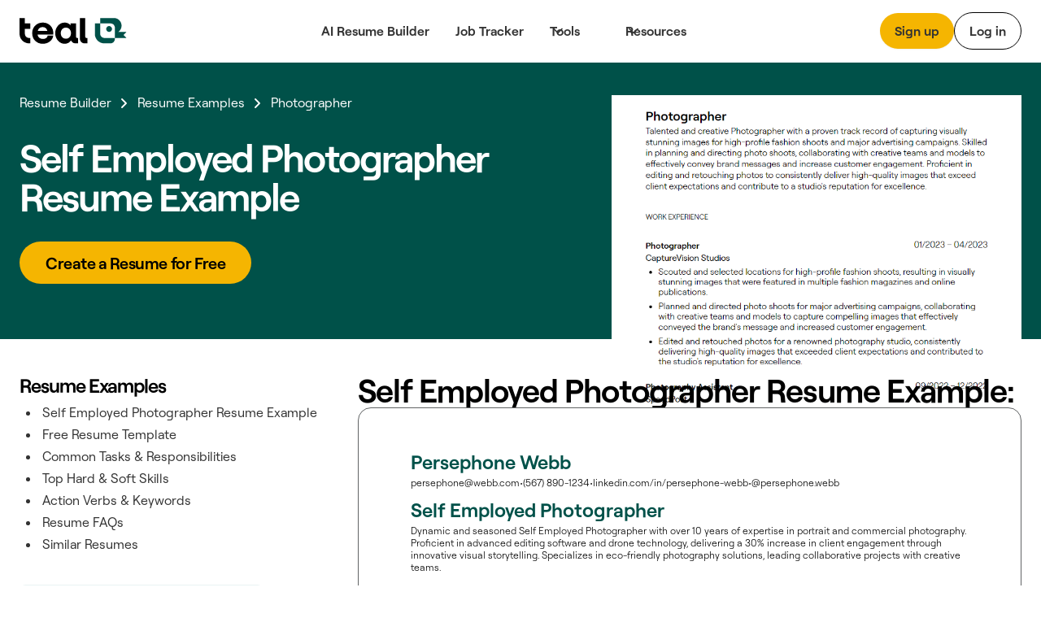

--- FILE ---
content_type: text/html; charset=utf-8
request_url: https://www.tealhq.com/resume-example/self-employed-photographer
body_size: 36696
content:
<!DOCTYPE html><!-- Last Published: Mon Jan 26 2026 18:15:59 GMT+0000 (Coordinated Universal Time) --><html data-wf-domain="www.tealhq.com" data-wf-page="64e145e8f6f60b8a14be7d83" data-wf-site="62775a91cc3db44c787149de" lang="en" data-wf-collection="64e145e8f6f60b8a14be7d08" data-wf-item-slug="self-employed-photographer"><head><meta charset="utf-8"/><title>2025 Self Employed Photographer Resume Example (+Free Template)</title><meta content="After months of research, we developed a custom resume guide for Self Employed Photographers to help you nail your next interview. Build off of our free resume template here." name="description"/><meta content="2025 Self Employed Photographer Resume Example (+Free Template)" property="og:title"/><meta content="After months of research, we developed a custom resume guide for Self Employed Photographers to help you nail your next interview. Build off of our free resume template here." property="og:description"/><meta content="2025 Self Employed Photographer Resume Example (+Free Template)" property="twitter:title"/><meta content="After months of research, we developed a custom resume guide for Self Employed Photographers to help you nail your next interview. Build off of our free resume template here." property="twitter:description"/><meta property="og:type" content="website"/><meta content="summary_large_image" name="twitter:card"/><meta content="width=device-width, initial-scale=1" name="viewport"/><link href="https://cdn.prod.website-files.com/62775a91cc3db44c787149de/css/thq-2bc57a.shared.14d4a30db.min.css" rel="stylesheet" type="text/css" integrity="sha384-FNSjDbPV+oOK7HKkSVi2qImb6pAsjRbuCaN0qHtqlsqdOKiKGgwEZ6imqGJbgx8C" crossorigin="anonymous"/><script type="text/javascript">!function(o,c){var n=c.documentElement,t=" w-mod-";n.className+=t+"js",("ontouchstart"in o||o.DocumentTouch&&c instanceof DocumentTouch)&&(n.className+=t+"touch")}(window,document);</script><link href="https://cdn.prod.website-files.com/62775a91cc3db44c787149de/62974e314b5eb9517ab13691_favicon.png" rel="shortcut icon" type="image/x-icon"/><link href="https://cdn.prod.website-files.com/62775a91cc3db44c787149de/64b5bdf99a666bb0da0b1908_teal_webclip.png" rel="apple-touch-icon"/><!-- WEBFLOW CUSTOM HEAD CODE START -->

<!-- Existing Google Tag Manager loader script (DO NOT DELETE) -->
<script>(function(w,d,s,l,i){w[l]=w[l]||[];w[l].push({'gtm.start':
    new Date().getTime(),event:'gtm.js'});var f=d.getElementsByTagName(s)[0],
    j=d.createElement(s),dl=l!='dataLayer'?'&l='+l:'';j.async=true;j.src=
    'https://www.googletagmanager.com/gtm.js?id='+i+dl;f.parentNode.insertBefore(j,f);
    })(window,document,'script','dataLayer','GTM-MKVKQS9');</script>
    <!-- End Google Tag Manager -->
    
    <!-- [Keep all your existing CSS styles - no changes needed] -->
    <style>
     .cms-button a:hover {
        background: transparent !important;
        color: #000 !important;
    }
    /* ... rest of your CSS ... */
    </style>
    
    <!-- Amplitude Browser SDK 2.0 with Proper Configuration -->
    <script src="https://cdn.amplitude.com/script/ad3ec3c5c3953686fe374308e2e68fe7.js"></script>
    <script>
    window.amplitude.init('ad3ec3c5c3953686fe374308e2e68fe7', {
      // Explicit autocapture configuration
      autocapture: {
        attribution: true,        // UTM tracking
        pageViews: true,          // Page view events
        sessions: true,           // Session tracking
        formInteractions: true,   // Form tracking
        fileDownloads: true,      // Download tracking
        elementInteractions: true // Disable element click tracking (you have custom)
      },
      
      // Enable remote configuration for Session Replay control
      sessionReplaySampleRate: 0,
      fetchRemoteConfig: true,
    });
    </script>
    
    <!-- Amplitude Web Experimentation (if needed) -->
    <script type="text/javascript" src="https://cdn.amplitude.com/script/ad3ec3c5c3953686fe374308e2e68fe7.experiment.js"></script>
    
    <!-- PREVIOUS PAGE TRACKING -->
    <script>
    (function() {
        var pageHistory = sessionStorage.getItem('page_history') || '';
        var currentPage = window.location.pathname;
        
        var pages = pageHistory.split('|').filter(function(p) { return p; });
        var previousPage = pages.length > 0 ? pages[pages.length - 1] : 'direct';
        
        window.previousPage = previousPage;
        
        var pageArray = pageHistory.split('|').filter(function(p) { return p; });
        pageArray.push(currentPage);
        if (pageArray.length > 5) pageArray = pageArray.slice(-5);
        sessionStorage.setItem('page_history', pageArray.join('|'));
    })();
    </script>
    
    <!-- Browser Type Identification -->
    <script src="https://cdnjs.cloudflare.com/ajax/libs/UAParser.js/1.0.37/ua-parser.min.js"></script>
    <script>
    document.addEventListener("DOMContentLoaded", function () {
        // Initialize UAParser
        var parser = new UAParser();
        var r = parser.getResult();
    
        // Get the user system details
        window.system = {
            browser: r.browser.name || "Unknown",
            browserVersion: r.browser.version || "Unknown",
            os: r.os.name || "Unknown",
            osVersion: r.os.version || "Unknown",
            deviceVendor: r.device.vendor || "Unknown",
            deviceType: r.device.type || "Unknown",
            deviceModel: r.device.model || "Unknown",
        };
    
        // Send to Amplitude as user properties
        var identify = new amplitude.Identify()
            .set('device_type', window.system.deviceType)
            .set('device_vendor', window.system.deviceVendor)
            .set('device_model', window.system.deviceModel)
            .set('browser', window.system.browser)
            .set('browser_version', window.system.browserVersion)
            .set('os', window.system.os)
            .set('os_version', window.system.osVersion)
            .setOnce('first_landing', window.location.pathname); // Consolidated here
        
        amplitude.identify(identify);
        
        // Track page:shown with all properties
        var eventProperties = {
            'page': "website" + window.location.pathname,
            'Full Url': window.location.href,
            'previous_page': window.previousPage || 'direct',
            system: {
                browserSize: {
                    width: window.innerWidth,
                    height: window.innerHeight,
                },
                screenSize: {
                    width: window.screen.width,
                    height: window.screen.height,
                },
            },
        };
        amplitude.track('page:shown', eventProperties);
    });
    </script>
    
    <!-- Conceptual Analytics v1 -->
    <script>
    (function(w,d,s,o,f){w['ConceptualAnalytics']=o;w[o]=w[o]||function(){
    (w[o].q=w[o].q||[]).push(arguments)};w[o].l=1*new Date();
    var js=d.createElement(s),fjs=d.getElementsByTagName(s)[0];
    js.async=1;js.src=f;fjs.parentNode.insertBefore(js,fjs);
    }(window,document,'script','ca','https://o3wtzy.tealhq.com/analytics/loader-v1.js?key=64b6c1a3a9919c8c5cb579c091611b3ef0282e974cdd278e5ed7fd9fa3f721d8'));
    </script>
    
    <!-- WEBFLOW CUSTOM HEAD CODE END --><link rel="canonical" href="https://www.tealhq.com/resume-example/self-employed-photographer" />
<script type="application/ld+json">
{
  "@context": "https://schema.org",
  "@type": "FAQPage",
  "mainEntity": [
    {
      "@type": "Question",
      "name": "How long should a Self Employed Photographer resume be?",
      "acceptedAnswer": {
        "@type": "Answer",
        "text": "A Self Employed Photographer resume should ideally be one to two pages long. This length allows you to showcase your skills, experience, and portfolio highlights without overwhelming potential clients or employers. Focus on your most impactful projects and achievements. Use bullet points for clarity and prioritize recent and relevant work. Tailor your resume to each opportunity by highlighting specific skills or experiences that align with the client&#39;s needs.."
      }
    },
    {
      "@type": "Question",
      "name": "What is the best way to format a Self Employed Photographer resume?",
      "acceptedAnswer": {
        "@type": "Answer",
        "text": "A hybrid resume format is ideal for Self Employed Photographers, as it combines the strengths of chronological and functional formats. This approach allows you to highlight your creative skills and technical expertise while also showcasing your professional experience. Key sections should include a summary, skills, experience, and a portfolio link. Use clean, modern fonts and ample white space to ensure readability, and include high-quality visuals to demonstrate your work.."
      }
    },
    {
      "@type": "Question",
      "name": "Which certifications should I include on my Self Employed Photographer resume?",
      "acceptedAnswer": {
        "@type": "Answer",
        "text": "Relevant certifications for Self Employed Photographers include Adobe Certified Expert (ACE), Certified Professional Photographer (CPP), and Drone Pilot Certification. These certifications demonstrate technical proficiency and a commitment to industry standards. Present certifications in a dedicated section, listing the certification name, issuing organization, and date obtained. Highlighting these credentials can differentiate you from competitors and reassure clients of your expertise and professionalism.."
      }
    },
    {
      "@type": "Question",
      "name": "What are the most common resume mistakes to avoid on a Self Employed Photographer resume?",
      "acceptedAnswer": {
        "@type": "Answer",
        "text": "Common mistakes on Self Employed Photographer resumes include neglecting to include a portfolio link, overloading with technical jargon, and failing to tailor the resume to specific clients. Avoid these by ensuring your portfolio is easily accessible, using clear language that communicates your skills effectively, and customizing your resume for each opportunity. Additionally, maintain a consistent, professional tone throughout to enhance overall resume quality and appeal.."
      }
    }
  ]
}
</script></head><body><div data-w-id="a13ce6ee-ae2f-565a-431b-7fc261fc276d" data-animation="default" data-collapse="medium" data-duration="400" data-easing="ease" data-easing2="ease" role="banner" class="megamenu-navbar_component w-nav"><div class="w-embed"><style>
.balance, [balance] {text-wrap:balance;}
[pretty] {text-wrap:pretty;}
</style></div><div role="banner" class="navbar-megamenu_container"><a href="/" class="teal-navbar_logo-link w-nav-brand"><div class="uui-logo_component"><img src="https://cdn.prod.website-files.com/62775a91cc3db44c787149de/62775d8abf9f57629c567a0a_Group%201148.svg" loading="lazy" alt="Teal" class="uui-logo_logotype"/></div></a><nav role="navigation" class="n-navbar-megamenu_menu w-nav-menu"><div class="uui-navbar_menu-right"><div class="navbar-megamenu_button-wrapper"><a href="https://app.tealhq.com/sign-in" class="button-secondary-gray show-tablet w-inline-block"><div>Log in</div></a><a href="https://app.tealhq.com/sign-up" class="navbar-megamenu-button hide-on-mobile w-inline-block"><div>Sign up</div></a><a href="https://app.tealhq.com/sign-in" class="navbar-button-secondary hide-tablet w-inline-block"><div>Log in</div></a></div></div><div role="navigation" class="navbar-megamenu_menu-left"><a href="/tools/resume-builder" class="navbar-link-megamenu w-nav-link">AI Resume Builder</a><a href="/tools/job-tracker" class="navbar-link-megamenu w-nav-link">Job Tracker</a><div data-hover="true" data-delay="300" data-w-id="a13ce6ee-ae2f-565a-431b-7fc261fc2778" class="navbar-megamenu_menu-dropdown w-dropdown"><div role="button" class="navbar-megamenu_dropdown-toggle w-dropdown-toggle"><div aria-haspopup="true" class="uui-dropdown-icon w-embed"><svg width="20" height="20" viewBox="0 0 20 20" fill="none" xmlns="http://www.w3.org/2000/svg">
<path d="M5 7.5L10 12.5L15 7.5" stroke="currentColor" stroke-width="1.67" stroke-linecap="round" stroke-linejoin="round"/>
</svg></div><a role="button" href="#" class="navbar-dropdown-link">Tools</a></div><nav class="uui-navbar_dropdown-list w-dropdown-list"><div class="navbar-megamenu_container"><div class="uui-navbar_dropdown-content"><div class="navbar-megamenu_dropdown-content-left"><div class="navbar-megamenu_dropdown-link-list-more"><a href="/tools" class="navbar-megamenu_dropdown-link w-inline-block"><div class="navbar-megamenu_icon-wrapper"><div class="icon-featured-large"><svg xmlns="http://www.w3.org/2000/svg" width="100%" viewBox="0 0 44 42" fill="none" class="uui-icon-1x1-xsmall"><path fill-rule="evenodd" clip-rule="evenodd" d="M8 16.6242C8 13.3023 10.6929 10.6094 14.0148 10.6094H23.2375C26.5594 10.6094 29.2523 13.3023 29.2523 16.6242V29.9851C29.2523 33.3069 26.5594 35.9999 23.2375 35.9999H14.0148C10.6929 35.9999 8 33.307 8 29.9851V16.6242ZM14.0148 14.6192C12.9075 14.6192 12.0099 15.5169 12.0099 16.6242V29.9851C12.0099 31.0924 12.9075 31.99 14.0148 31.99H23.2375C24.3448 31.99 25.2424 31.0924 25.2424 29.9851V16.6242C25.2424 15.5169 24.3448 14.6192 23.2375 14.6192H14.0148Z" fill="#B58D47"></path><path fill-rule="evenodd" clip-rule="evenodd" d="M18.1884 9.13494H24.2294C25.9746 9.13494 27.5521 9.85304 28.6826 11.0099H31.2572C32.3645 11.0099 33.2622 11.9075 33.2622 13.0148V25.4454C33.2622 26.5527 32.3645 27.4503 31.2572 27.4503H30.4553V31.2492C30.4553 31.3198 30.4541 31.3901 30.4517 31.4602H31.2572C34.5791 31.4602 37.272 28.7673 37.272 25.4454V13.0148C37.272 9.69292 34.5791 7 31.2572 7H22.7848C20.9414 7 19.2918 7.8292 18.1884 9.13494Z" fill="#B58D47"></path><path fill-rule="evenodd" clip-rule="evenodd" d="M23.454 20.0809H13.7982V16.873H23.454V20.0809Z" fill="#B58D47"></path><path fill-rule="evenodd" clip-rule="evenodd" d="M23.454 24.9081H13.7982V21.7002H23.454V24.9081Z" fill="#B58D47"></path><path fill-rule="evenodd" clip-rule="evenodd" d="M23.454 29.7372H13.7982V26.5293H23.454V29.7372Z" fill="#B58D47"></path></svg></div></div><div class="navbar-megamenu_item-right"><div class="navbar-megamenu_item-heading">All Tools</div><div class="navbar-text-size-small">Powerful tools to move your career forward, from resume and cover letter builders to job tracking, interview practice, and salary negotiation.</div></div></a><a href="/tool/resume-job-description-match" class="navbar-megamenu_dropdown-link w-inline-block"><div class="navbar-megamenu_icon-wrapper"><div class="icon-featured-large"><div class="uui-icon-1x1-xsmall is-versmall w-embed"><svg width="60" height="72" viewBox="0 0 60 72" fill="none" xmlns="http://www.w3.org/2000/svg">
<path fill-rule="evenodd" clip-rule="evenodd" d="M60 71.5H0V63.5H60V71.5Z" fill="#2427AB"/>
<path fill-rule="evenodd" clip-rule="evenodd" d="M53.6025 10.2887L47.3118 3.99797L47.2781 3.96417C47.1358 3.82107 46.7557 3.43878 46.3587 3.10175C45.8529 2.67233 44.8245 1.87257 43.3069 1.37911C41.5004 0.791662 39.5542 0.790933 37.7472 1.37702C36.2293 1.86935 35.2002 2.66834 34.6941 3.09738C34.2969 3.43409 33.9165 3.81607 33.7741 3.95908L33.7741 3.95911L33.7404 3.99289L3.11072 34.5767L3.09823 34.5891C3.03854 34.6485 2.84141 34.8445 2.65515 35.0483C2.40281 35.3244 2.00943 35.7841 1.62255 36.4147C1.1282 37.2205 0.763879 38.0991 0.542991 39.0182C0.370124 39.7376 0.322774 40.3407 0.305673 40.7144C0.293056 40.9901 0.293643 41.268 0.293821 41.3523L0.293822 41.3523L0.293849 41.37L0.293857 47.6939L0.293756 47.7417L0.293756 47.7417C0.293177 47.9437 0.291634 48.483 0.334051 49.0021C0.388097 49.6636 0.549895 50.9571 1.2748 52.3798C2.13766 54.0733 3.51449 55.4501 5.20794 56.3129C6.63064 57.0378 7.92412 57.1997 8.5856 57.2537C9.10475 57.2961 9.64399 57.2946 9.84601 57.294H9.84607L9.89385 57.2939H16.9253L16.9431 57.2939H16.9433C17.029 57.2941 17.3108 57.2947 17.5902 57.2817C17.9689 57.2642 18.5811 57.2155 19.3106 57.0376C20.2423 56.8104 21.1316 56.4357 21.945 55.9278C22.5819 55.53 23.0444 55.126 23.3215 54.8673C23.5261 54.6762 23.7227 54.474 23.7822 54.4128L23.7947 54.4L53.6836 23.7829L53.7166 23.7493L53.7166 23.7493C53.8565 23.6069 54.2316 23.2248 54.562 22.8264C54.9837 22.3177 55.7642 21.2891 56.2403 19.7808C56.8079 17.9824 56.7963 16.0512 56.2071 14.2598C55.7129 12.7573 54.9201 11.7382 54.4922 11.2346C54.1572 10.8402 53.7775 10.4627 53.6359 10.322L53.6358 10.3219L53.6025 10.2887ZM39.393 9.65398C39.7891 9.25853 39.9871 9.0608 40.2153 8.98677C40.4161 8.92165 40.6324 8.92173 40.8331 8.987C41.0613 9.0612 41.2592 9.25908 41.6549 9.65483L47.9456 15.9455C48.3373 16.3373 48.5332 16.5331 48.6076 16.7594C48.6731 16.9584 48.6744 17.173 48.6113 17.3728C48.5396 17.5999 48.3461 17.7981 47.9591 18.1946L45.683 20.5261L37.1003 11.9433L39.393 9.65398ZM31.4392 17.5959L8.76333 40.2378C8.59007 40.4108 8.50344 40.4973 8.44148 40.5983C8.38655 40.6878 8.34607 40.7854 8.32153 40.8875C8.29385 41.0027 8.29385 41.1252 8.29385 41.37L8.29385 47.6939C8.29385 48.2539 8.29386 48.534 8.40285 48.7479C8.49872 48.936 8.6517 49.089 8.83986 49.1849C9.05378 49.2939 9.3338 49.2939 9.89385 49.2939H16.9253C17.1739 49.2939 17.2982 49.2939 17.415 49.2654C17.5185 49.2402 17.6173 49.1985 17.7077 49.1421C17.8097 49.0784 17.8965 48.9895 18.0702 48.8116L40.0943 26.251L31.4392 17.5959Z" fill="#2427AB"/>
</svg></div></div></div><div class="navbar-megamenu_item-right"><div class="navbar-megamenu_item-heading">Resume Job Description Match</div><div class="navbar-text-size-small">Quickly match and compare your existing resume to the job description of any role for a personalized Match Score.</div></div></a><a href="https://www.tealhq.com/tool/resume-bullet-point-generator" class="navbar-megamenu_dropdown-link w-inline-block"><div class="navbar-megamenu_icon-wrapper"><div class="icon-featured-large"><svg xmlns="http://www.w3.org/2000/svg" width="100%" viewBox="0 0 16 18" fill="none" class="uui-icon-1x1-xsmall is-versmall"><path fill-rule="evenodd" clip-rule="evenodd" d="M4.89534 0V0.979067H3.6715C1.64379 0.979067 0 2.62285 0 4.65057V13.9517C0 15.9794 1.64379 17.6232 3.6715 17.6232H11.9936C14.0213 17.6232 15.6651 15.9794 15.6651 13.9517V4.65057C15.6651 2.62285 14.0213 0.979067 11.9936 0.979067H10.7697V0H4.89534ZM3.6715 3.42673C2.9956 3.42673 2.44767 3.97466 2.44767 4.65057V13.9517C2.44767 14.6276 2.9956 15.1755 3.6715 15.1755H11.9936C12.6695 15.1755 13.2174 14.6276 13.2174 13.9517V4.65057C13.2174 3.97466 12.6695 3.42673 11.9936 3.42673H10.7697V4.4058H4.89534V3.42673H3.6715ZM9.05637 2.9372H6.6087V1.4686H9.05637V2.9372ZM5.8744 5.8744V7.83254H3.91627V5.8744H5.8744ZM11.7488 7.83254H6.85347V5.8744L11.7488 5.8744V7.83254ZM6.85347 10.7697H11.7488V8.8116H6.85347V10.7697ZM6.85347 13.7069L11.7488 13.7069V11.7488H6.85347V13.7069ZM5.8744 8.8116V10.7697H3.91627V8.8116H5.8744ZM5.8744 11.7488V13.7069H3.91627V11.7488H5.8744Z" fill="#E84E30"></path></svg></div></div><div class="navbar-megamenu_item-right"><div class="navbar-megamenu_item-heading">Resume Bullet Point Generator</div><div class="navbar-text-size-small">Generate metric-focused resume bullet points that highlight your biggest career achievements.</div></div></a></div><div class="navbar-megamenu_dropdown-link-list-more"><a href="https://www.tealhq.com/tool/resume-keyword-scanner" class="navbar-megamenu_dropdown-link w-inline-block"><div class="navbar-megamenu_icon-wrapper"><div class="icon-featured-large"><svg xmlns="http://www.w3.org/2000/svg" width="100%" viewBox="0 0 44 42" fill="none" class="uui-icon-1x1-xsmall"><rect x="16" y="11" width="21" height="4" rx="2" fill="#005149"></rect><rect x="7" y="11" width="5" height="4" rx="1" fill="#005149"></rect><rect x="16" y="19" width="21" height="4" rx="2" fill="#005149"></rect><rect x="7" y="19" width="5" height="4" rx="1" fill="#005149"></rect><rect x="16" y="27" width="21" height="4" rx="2" fill="#005149"></rect><rect x="7" y="27" width="5" height="4" rx="1" fill="#005149"></rect></svg></div></div><div class="navbar-megamenu_item-right"><div class="navbar-megamenu_item-heading">Resume Keyword Scanner</div><div class="navbar-text-size-small">Analyze and refine your resume keyword usage to align with the details of the job you&#x27;re applying for.</div></div></a><a href="https://www.tealhq.com/tool/resume-checker" class="navbar-megamenu_dropdown-link w-inline-block"><div class="navbar-megamenu_icon-wrapper"><div class="icon-featured-large"><div class="uui-icon-1x1-xsmall w-embed"><svg width="48" height="48" viewBox="0 0 48 48" fill="none" xmlns="http://www.w3.org/2000/svg">
<path fill-rule="evenodd" clip-rule="evenodd" d="M39.5 39V25H30.5V17H21.5V9H8.5V39H39.5ZM17.5 13H12.5V35H17.5V13ZM30.5 29V35H35.5V29H30.5ZM26.5 21H21.5V35H26.5V21Z" fill="#791E3F"/>
</svg></div></div></div><div class="navbar-megamenu_item-right"><div class="navbar-megamenu_item-heading">Resume Checker</div><div class="navbar-text-size-small">Quickly check your current resume score to see how it stacks up to the job you&#x27;re applying to.</div></div></a><a href="https://www.tealhq.com/tool/resume-summary-generator" class="navbar-megamenu_dropdown-link w-inline-block"><div class="navbar-megamenu_icon-wrapper"><div class="icon-featured-large"><div class="uui-icon-1x1-xsmall is-small w-embed"><svg width="72" height="73" viewBox="0 0 72 73" fill="none" xmlns="http://www.w3.org/2000/svg">
<path fill-rule="evenodd" clip-rule="evenodd" d="M61 0.5C63.2091 0.5 65 2.29086 65 4.5V7.5H68C70.2091 7.5 72 9.29086 72 11.5C72 13.7091 70.2091 15.5 68 15.5H65V18.5C65 20.7091 63.2091 22.5 61 22.5C58.7909 22.5 57 20.7091 57 18.5V15.5H54C51.7909 15.5 50 13.7091 50 11.5C50 9.29086 51.7909 7.5 54 7.5H57V4.5C57 2.29086 58.7909 0.5 61 0.5ZM11.402 56.0147C9.83992 57.5768 9.83991 60.1095 11.402 61.6716C12.9641 63.2337 15.4968 63.2337 17.0589 61.6716L36.2868 42.4436L30.6299 36.7868L11.402 56.0147ZM45.7868 32.9436L41.9436 36.7868L36.2868 31.1299L40.1299 27.2868C41.692 25.7247 44.2247 25.7247 45.7868 27.2868C47.3489 28.8489 47.3489 31.3815 45.7868 32.9436ZM52.8579 40.0147L24.1299 68.7426C18.6626 74.21 9.79828 74.21 4.33094 68.7426C-1.1364 63.2753 -1.1364 54.411 4.33094 48.9437L33.0589 20.2157C38.5262 14.7484 47.3905 14.7484 52.8579 20.2157C58.3252 25.6831 58.3252 34.5474 52.8579 40.0147ZM65 41.5C65 39.2909 63.2091 37.5 61 37.5C58.7909 37.5 57 39.2909 57 41.5V44.5H54C51.7909 44.5 50 46.2909 50 48.5C50 50.7091 51.7909 52.5 54 52.5H57V55.5C57 57.7091 58.7909 59.5 61 59.5C63.2091 59.5 65 57.7091 65 55.5V52.5H68C70.2091 52.5 72 50.7091 72 48.5C72 46.2909 70.2091 44.5 68 44.5H65V41.5ZM30 10.5C32.7614 10.5 35 8.26142 35 5.5C35 2.73858 32.7614 0.5 30 0.5C27.2386 0.5 25 2.73858 25 5.5C25 8.26142 27.2386 10.5 30 10.5Z" fill="#005149"/>
</svg></div></div></div><div class="navbar-megamenu_item-right"><div class="navbar-megamenu_item-heading">Resume Summary Generator</div><div class="navbar-text-size-small">Take your current resume to the next level and generate a tailored, attention-grabbing summary that makes an impact.</div></div></a></div></div></div></div></nav></div><div data-hover="true" data-delay="300" data-w-id="a13ce6ee-ae2f-565a-431b-7fc261fc27cb" class="navbar-megamenu_menu-dropdown w-dropdown"><div role="button" class="navbar-megamenu_dropdown-toggle w-dropdown-toggle"><div class="uui-dropdown-icon w-embed"><svg width="20" height="20" viewBox="0 0 20 20" fill="none" xmlns="http://www.w3.org/2000/svg">
<path d="M5 7.5L10 12.5L15 7.5" stroke="currentColor" stroke-width="1.67" stroke-linecap="round" stroke-linejoin="round"/>
</svg></div><div>Resources</div></div><nav class="uui-navbar_dropdown-list w-dropdown-list"><div class="navbar-megamenu_container"><div class="uui-navbar_dropdown-content"><div class="navbar-megamenu_heading career-resources">Career Resources</div><div class="navbar-megamenu_dropdown-content-more"><div class="navbar-megamenu_dropdown-link-list-more"><a id="w-node-a13ce6ee-ae2f-565a-431b-7fc261fc27d7-61fc276d" href="/career-hub" class="navbar-megamenu_dropdown-link w-inline-block"><div class="navbar-megamenu_icon-wrapper"><div class="icon-featured-small"><div class="uui-icon-1x1-xsmall w-embed"><svg width="32" height="32" viewBox="0 0 32 32" fill="none" xmlns="http://www.w3.org/2000/svg">
<path d="M9 14.6666V23C9 24.8409 10.4924 26.3333 12.3333 26.3333H19.6667C21.5076 26.3333 23 24.8409 23 23V14.6666" stroke="black" stroke-width="3.33333"/>
<path d="M27.6667 22.6667L27.6667 12" stroke="black" stroke-width="3.33333"/>
<path d="M5.25464 10.5093C4.69 10.7916 4.33333 11.3687 4.33333 12C4.33333 12.6313 4.69 13.2084 5.25464 13.4907L15.2546 18.4907C15.7239 18.7253 16.2761 18.7253 16.7454 18.4907L26.7454 13.4907C27.31 13.2084 27.6667 12.6313 27.6667 12C27.6667 11.3687 27.31 10.7916 26.7454 10.5093L16.7454 5.50929C16.2761 5.27468 15.7239 5.27468 15.2546 5.50929L5.25464 10.5093Z" stroke="black" stroke-width="3.33333" stroke-linejoin="round"/>
</svg></div></div></div><div class="navbar-megamenu_item-right"><div class="navbar-megamenu_item-heading">Career Hub</div><div class="navbar-text-size-small">Visit the blog to see job search strategies, resume tips, cover letter tactics, and more insights.</div></div></a><a href="https://www.tealhq.com/job-search" class="navbar-megamenu_dropdown-link w-inline-block"><div class="navbar-megamenu_icon-wrapper"><div class="icon-featured-small"><div class="uui-icon-1x1-xsmall w-embed"><svg width="32" height="32" viewBox="0 0 32 32" fill="none" xmlns="http://www.w3.org/2000/svg">
<path d="M8 28V21.3333C8 19.4924 9.49238 18 11.3333 18H20.6667C22.5076 18 24 19.4924 24 21.3333V28" stroke="black" stroke-width="3.33333"/>
<rect x="10.6667" y="5.66669" width="10.6667" height="10.6667" rx="3.33333" stroke="black" stroke-width="3.33333"/>
</svg></div></div></div><div class="navbar-megamenu_item-right"><div class="navbar-megamenu_item-heading">Tech Job Board</div><div class="navbar-text-size-small">Millions of jobs, daily updates, and curated job seeker insights to help you find the right role.</div></div></a><a href="/cover-letter-templates" class="navbar-megamenu_dropdown-link w-inline-block"><div class="navbar-megamenu_icon-wrapper"><div class="icon-featured-small"><div class="uui-icon-1x1-xsmall w-embed"><svg width="32" height="32" viewBox="0 0 32 32" fill="none" xmlns="http://www.w3.org/2000/svg">
<path d="M5.66667 11.6666C5.66667 9.82564 7.15906 8.33325 9.00001 8.33325H23C24.841 8.33325 26.3333 9.82564 26.3333 11.6666V17.6666C26.3333 19.5075 24.841 20.9999 23 20.9999H12.0635L8.94742 23.5979C7.64485 24.684 5.66667 23.7577 5.66667 22.0618V11.6666Z" stroke="black" stroke-width="3.33333"/>
<rect x="14" y="12.6667" width="4" height="4" rx="2" fill="black"/>
<rect x="9" y="12.6667" width="4" height="4" rx="2" fill="black"/>
<rect x="19" y="12.6667" width="4" height="4" rx="2" fill="black"/>
</svg></div></div></div><div class="navbar-megamenu_item-right"><div class="navbar-megamenu_item-heading">Cover Letter Templates</div><div class="navbar-text-size-small">Choose from over 100 professionally designed cover letter templates for your next application.</div></div></a><a href="/resume" class="navbar-megamenu_dropdown-link w-inline-block"><div class="navbar-megamenu_icon-wrapper"><div class="icon-featured-small"><div class="uui-icon-1x1-xsmall w-embed"><svg width="32" height="32" viewBox="0 0 32 32" fill="none" xmlns="http://www.w3.org/2000/svg">
<path d="M16 5C11.7658 5 8.33333 8.60177 8.33333 13.0448C8.33333 16.2176 10.0838 17.6282 12.6267 20.271V25C12.6267 26.1046 13.5221 27 14.6267 27H17.3733C18.4779 27 19.3733 26.1046 19.3733 25V20.271C21.9162 17.6282 23.6667 16.2176 23.6667 13.0448C23.6667 8.60177 20.2342 5 16 5Z" stroke="black" stroke-width="3.33333"/>
<path d="M12.6267 20.6667H19.0667" stroke="black" stroke-width="2.66667"/>
</svg></div></div></div><div class="navbar-megamenu_item-right"><div class="navbar-megamenu_item-heading">Resume Hub</div><div class="navbar-text-size-small">The complete resume guide to get you hired</div></div></a></div><div class="navbar-megamenu_dropdown-link-list-more"><a href="/resume-examples" class="navbar-megamenu_dropdown-link w-inline-block"><div class="navbar-megamenu_icon-wrapper"><div class="icon-featured-small"><div class="uui-icon-1x1-xsmall w-embed"><svg width="32" height="32" viewBox="0 0 32 32" fill="none" xmlns="http://www.w3.org/2000/svg">
<path fill-rule="evenodd" clip-rule="evenodd" d="M23.775 7.5C23.775 6.94772 23.3273 6.5 22.775 6.5H9.725C9.17272 6.5 8.725 6.94772 8.725 7.5L8.725 12.5C8.725 13.0523 9.17272 13.5 9.725 13.5H22.775C23.3273 13.5 23.775 13.0523 23.775 12.5V7.5ZM8.725 3.5C6.94388 3.5 5.5 4.84315 5.5 6.5V13.5C5.5 15.1569 6.94388 16.5 8.725 16.5H23.775C25.5561 16.5 27 15.1569 27 13.5V6.5C27 4.84315 25.5561 3.5 23.775 3.5H8.725Z" fill="black"/>
<path fill-rule="evenodd" clip-rule="evenodd" d="M12.5 21.7273C12.5 21.175 12.0523 20.7273 11.5 20.7273H9.5C8.94772 20.7273 8.5 21.175 8.5 21.7273V24.2727C8.5 24.825 8.94772 25.2727 9.5 25.2727H11.5C12.0523 25.2727 12.5 24.825 12.5 24.2727V21.7273ZM8.5 18C6.84315 18 5.5 19.221 5.5 20.7273V25.2727C5.5 26.779 6.84315 28 8.5 28H12.5C14.1569 28 15.5 26.779 15.5 25.2727V20.7273C15.5 19.221 14.1569 18 12.5 18H8.5Z" fill="black"/>
<path fill-rule="evenodd" clip-rule="evenodd" d="M24 21.7273C24 21.175 23.5523 20.7273 23 20.7273H21C20.4477 20.7273 20 21.175 20 21.7273V24.2727C20 24.825 20.4477 25.2727 21 25.2727H23C23.5523 25.2727 24 24.825 24 24.2727V21.7273ZM20 18C18.3431 18 17 19.221 17 20.7273V25.2727C17 26.779 18.3431 28 20 28H24C25.6569 28 27 26.779 27 25.2727V20.7273C27 19.221 25.6569 18 24 18H20Z" fill="black"/>
</svg></div></div></div><div class="navbar-megamenu_item-right"><div class="navbar-megamenu_item-heading">Resume Examples</div><div class="navbar-text-size-small">2,000+ resume examples and  job-specific templates to help your 2025 job search.</div></div></a><a href="/resume-templates" class="navbar-megamenu_dropdown-link w-inline-block"><div class="navbar-megamenu_icon-wrapper"><div class="icon-featured-small"><div class="uui-icon-1x1-xsmall w-embed"><svg width="32" height="32" viewBox="0 0 32 32" fill="none" xmlns="http://www.w3.org/2000/svg">
<path d="M11.3333 13H20.6667V9.66667H11.3333V13Z" fill="#000000"/>
<path d="M20.6667 17.6667H11.3333V14.3333H20.6667V17.6667Z" fill="#000000"/>
<path d="M11.3333 22.3333H20.6667V19H11.3333V22.3333Z" fill="#000000"/>
<path fill-rule="evenodd" clip-rule="evenodd" d="M11 4C8.23858 4 6 6.23858 6 9V23C6 25.7614 8.23858 28 11 28H21C23.7614 28 26 25.7614 26 23V9C26 6.23858 23.7614 4 21 4H11ZM9.33333 9C9.33333 8.07953 10.0795 7.33333 11 7.33333H21C21.9205 7.33333 22.6667 8.07953 22.6667 9V23C22.6667 23.9205 21.9205 24.6667 21 24.6667H11C10.0795 24.6667 9.33333 23.9205 9.33333 23V9Z" fill="#000000"/>
</svg></div></div></div><div class="navbar-megamenu_item-right"><div class="navbar_item-title-wrapper"><div class="navbar-megamenu_item-heading">Resume Templates</div></div><div class="navbar-text-size-small">Hit the ground running with an official Teal resume template designed with best practices. </div></div></a><a href="/resume-synonyms" class="navbar-megamenu_dropdown-link w-inline-block"><div class="navbar-megamenu_icon-wrapper"><div class="icon-featured-small"><div class="uui-icon-1x1-xsmall w-embed"><svg width="32" height="32" viewBox="0 0 32 32" fill="none" xmlns="http://www.w3.org/2000/svg">
<path fill-rule="evenodd" clip-rule="evenodd" d="M11 4C8.23858 4 6 6.23858 6 9V23C6 25.7614 8.23858 28 11 28H21C23.7614 28 26 25.7614 26 23V9C26 6.23858 23.7614 4 21 4H11ZM9.33333 9C9.33333 8.07953 10.0795 7.33333 11 7.33333H21C21.9205 7.33333 22.6667 8.07953 22.6667 9V23C22.6667 23.9205 21.9205 24.6667 21 24.6667H11C10.0795 24.6667 9.33333 23.9205 9.33333 23V9Z" fill="black"/>
<path d="M14.4 13.2C14.4 12.36 14.96 11.8 15.8 11.8C16.64 11.8 17.2 12.36 17.2 13.2C17.2 14.04 16.64 14.6 15.8 14.6H14.4V18.8H17.2V17.12C18.88 16.56 20 15.02 20 13.2C20 10.82 18.18 9 15.8 9C13.42 9 11.6 10.82 11.6 13.2H14.4Z" fill="black"/>
<path d="M14.4 20.2H17.2V23H14.4V20.2Z" fill="black"/>
</svg></div></div></div><div class="navbar-megamenu_item-right"><div class="navbar-megamenu_item-heading">Resume Synonyms</div><div class="navbar-text-size-small">Use our library of 900+ synonyms to find the perfect words for your next resume.</div></div></a></div><div class="navbar-megamenu_dropdown-link-list-more"><a href="/cover-letter-examples" class="navbar-megamenu_dropdown-link w-inline-block"><div class="navbar-megamenu_icon-wrapper"><div class="icon-featured-small"><div class="uui-icon-1x1-xsmall w-embed"><svg width="32" height="32" viewBox="0 0 32 32" fill="none" xmlns="http://www.w3.org/2000/svg">
<path d="M8.66663 3.77783C6.58885 3.77783 4.99995 5.36672 4.99995 7.4445V24.5556C4.99995 26.6334 6.58885 28.2223 8.66663 28.2223H25.254C26.2183 28.2223 27 27.4406 27 26.4763V5.52387C27 4.55956 26.2183 3.77783 25.254 3.77783H8.66663ZM7.4444 24.5556V7.4445C7.4444 6.71117 7.93329 6.22228 8.66663 6.22228H9.88885V25.7779H8.66663C7.93329 25.7779 7.4444 25.289 7.4444 24.5556ZM24.5555 24.9049C24.5555 25.387 24.1647 25.7779 23.6825 25.7779H12.3333V6.22228H23.6825C24.1647 6.22228 24.5555 6.61314 24.5555 7.0953V24.9049Z" fill="black" stroke="black" stroke-width="0.2"/>
<path d="M17.2222 13.5556C17.2222 12.8223 17.7111 12.3334 18.4444 12.3334C19.1778 12.3334 19.6667 12.8223 19.6667 13.5556C19.6667 14.2889 19.1778 14.7778 18.4444 14.7778H17.2222V18.4445H19.6667V16.9778C21.1333 16.4889 22.1111 15.1445 22.1111 13.5556C22.1111 11.4778 20.5222 9.88892 18.4444 9.88892C16.3667 9.88892 14.7778 11.4778 14.7778 13.5556H17.2222Z" fill="black"/>
<path d="M17.2222 19.6667H19.6667V22.1112H17.2222V19.6667Z" fill="black"/>
</svg></div></div></div><div class="navbar-megamenu_item-right"><div class="navbar_item-title-wrapper"><div class="navbar-megamenu_item-heading">Cover Letter Examples</div></div><div class="navbar-text-size-small">1,500+ cover letter examples to help you craft a meaningful narrative in your next application.</div></div></a><a href="/cv-examples" class="navbar-megamenu_dropdown-link w-inline-block"><div class="navbar-megamenu_icon-wrapper"><div class="icon-featured-small"><div class="uui-icon-1x1-xsmall w-embed"><svg width="32" height="32" viewBox="0 0 32 32" fill="none" xmlns="http://www.w3.org/2000/svg">
<path d="M11.3333 13H20.6667V9.66667H11.3333V13Z" fill="#000000"/>
<path d="M20.6667 17.6667H11.3333V14.3333H20.6667V17.6667Z" fill="#000000"/>
<path d="M11.3333 22.3333H20.6667V19H11.3333V22.3333Z" fill="#000000"/>
<path fill-rule="evenodd" clip-rule="evenodd" d="M11 4C8.23858 4 6 6.23858 6 9V23C6 25.7614 8.23858 28 11 28H21C23.7614 28 26 25.7614 26 23V9C26 6.23858 23.7614 4 21 4H11ZM9.33333 9C9.33333 8.07953 10.0795 7.33333 11 7.33333H21C21.9205 7.33333 22.6667 8.07953 22.6667 9V23C22.6667 23.9205 21.9205 24.6667 21 24.6667H11C10.0795 24.6667 9.33333 23.9205 9.33333 23V9Z" fill="#000000"/>
</svg></div></div></div><div class="navbar-megamenu_item-right"><div class="navbar-megamenu_item-heading">CV Examples</div><div class="navbar-text-size-small">Explore 1,500+ CV samples and formatting tips to land your next interview faster.</div></div></a><a href="/career-paths" class="navbar-megamenu_dropdown-link w-inline-block"><div class="navbar-megamenu_icon-wrapper"><div class="icon-featured-small"><div class="uui-icon-1x1-xsmall w-embed"><svg width="32" height="32" viewBox="0 0 32 32" fill="none" xmlns="http://www.w3.org/2000/svg">
<path d="M16 5C11.7658 5 8.33333 8.60177 8.33333 13.0448C8.33333 16.2176 10.0838 17.6282 12.6267 20.271V25C12.6267 26.1046 13.5221 27 14.6267 27H17.3733C18.4779 27 19.3733 26.1046 19.3733 25V20.271C21.9162 17.6282 23.6667 16.2176 23.6667 13.0448C23.6667 8.60177 20.2342 5 16 5Z" stroke="black" stroke-width="3.33333"/>
<path d="M12.6267 20.6667H19.0667" stroke="black" stroke-width="2.66667"/>
</svg></div></div></div><div class="navbar-megamenu_item-right"><div class="navbar-megamenu_item-heading">Career Paths</div><div class="navbar-text-size-small">Discover your ideal career path with our in-depth career guides for over 500 roles.</div></div></a></div></div></div></div></nav></div></div></nav><div class="div-block-82"><a href="https://app.tealhq.com/sign-up" class="navbar-megamenu-button mobile w-inline-block"><div>Sign up</div></a><div class="uui-navbar_menu-button w-nav-button"><div class="menu-icon_component"><div class="menu-icon_line-top"></div><div class="menu-icon_line-middle"><div class="menu-icon_line-middle-inner"></div></div><div class="menu-icon_line-bottom"></div></div></div></div></div></div><div><div class="background-color--teal"><div class="u--section-resume-examples"><div class="u--container"><div class="w-layout-grid u--grid-resume-examples"><div id="w-node-_0421c706-c2d8-9319-0f19-dc119d0fa369-14be7d83" class="mobile-resume-examples"><div class="s--margin-bottom--2rem"><a href="/tools/resume-builder" target="_blank" class="hub-post-breadcrumb-link">Resume Builder</a><img src="https://cdn.prod.website-files.com/62775a91cc3db44c787149de/63587aab669da92b5cc50dfa_ic16-chevron-right.svg" loading="lazy" alt="" class="hub-post-breadcrumb-spacer"/><a href="/resume-examples" target="_blank" class="hub-post-breadcrumb-link">Resume Examples</a><img src="https://cdn.prod.website-files.com/62775a91cc3db44c787149de/63587aab669da92b5cc50dfa_ic16-chevron-right.svg" loading="lazy" alt="" class="hub-post-breadcrumb-spacer"/><a href="/resume-examples/photographer" target="_blank" class="hub-post-breadcrumb-link">Photographer</a></div><h1 class="s--margin-bottom--1rem mobile-h1">Self Employed Photographer Resume Example</h1><div class="div-block-121 s--margin-bottom--1rem"><div class="div-block-117 w-condition-invisible"><img src="https://cdn.prod.website-files.com/627c8700df0be67c4b1d533c/681aa5c230a829ecaba0f158_Harriet-Clayton.png" loading="lazy" alt="" sizes="100vw" srcset="https://cdn.prod.website-files.com/627c8700df0be67c4b1d533c/681aa5c230a829ecaba0f158_Harriet-Clayton-p-500.png 500w, https://cdn.prod.website-files.com/627c8700df0be67c4b1d533c/681aa5c230a829ecaba0f158_Harriet-Clayton-p-800.png 800w, https://cdn.prod.website-files.com/627c8700df0be67c4b1d533c/681aa5c230a829ecaba0f158_Harriet-Clayton.png 1024w" class="meta_author-image circle-wrapper"/><div>by</div><div>Harriet Clayton</div><div class="divider-resumeexample"></div><div>Reviewed by</div><div>Kayte Grady</div><div class="divider-resumeexample"></div><div>Last Updated</div><div>July 25, 2025</div></div></div><div class="m-flex-h"><a role="button" href="https://app.tealhq.com/sign-up" class="btn--yellow w-inline-block"><div class="btn--label-regular">Create a Resume for Free</div></a></div></div><div class="u--grid--spacer"></div><div id="w-node-_28ce2880-b743-1311-dda3-e6baf79effcb-14be7d83" class="resume--example--hero resume-examples-mobile"><div data-w-id="28bdedef-6d2e-26d4-d23e-ebdf83aafe17" style="opacity:0" class="resume-examples-hover teal-50"><a href="/tools/resume-builder" class="resume-examples-hover-link w-inline-block"></a><div class="resume-examples-cta-hero"><a role="button" href="#" class="btn--yellow w-inline-block"><div class="btn--label-regular">Resume Builder</div></a></div></div><img src="https://cdn.prod.website-files.com/627c8700df0be67c4b1d533c/64b008ab50b5f0cb1a099074_photographer-Resume-Sample.png" loading="lazy" alt="" sizes="(max-width: 991px) 100vw, 772px" srcset="https://cdn.prod.website-files.com/627c8700df0be67c4b1d533c/64b008ab50b5f0cb1a099074_photographer-Resume-Sample-p-500.png 500w, https://cdn.prod.website-files.com/627c8700df0be67c4b1d533c/64b008ab50b5f0cb1a099074_photographer-Resume-Sample.png 772w" class="resume-examples-img"/></div></div></div></div></div><div><div class="u--section"><div class="u--container"><div class="u--grid"><div id="w-node-b9710e8f-6831-a427-b7ab-6c6d5054a325-14be7d83" class="u--sticky static--on-tablet hide-on--mobile"><div class="s--margin-bottom--2rem"><div class="m-flex-h-left-0-5 s--margin-bottom--0-5rem"><h2 class="heading-style-h3">Resume Examples</h2></div><ul role="list"><li><a href="#resume-container" class="link-list-link-black">Self Employed Photographer Resume Example</a></li><li><a href="#resume-template" class="link-list-link-black">Free Resume Template</a></li><li><a href="#tasks-responsibilities" id="task-responsibilites" class="link-list-link-black">Common Tasks &amp; Responsibilities</a></li><li><a href="#top-skills-keywords" class="link-list-link-black">Top Hard &amp; Soft Skills</a></li><li><a href="#resume-action-verbs" class="link-list-link-black">Action Verbs &amp; Keywords</a></li><li><a href="#faq-resume" class="link-list-link-black">Resume FAQs</a></li><li><a href="#related-resume-samples" class="link-list-link-black">Similar Resumes</a></li></ul></div><div class="sidebar-cta--max-width"><a href="https://app.tealhq.com/sign-up" class="blog--sidebar-cta background-color--teal-100 w-inline-block"><div class="blog--sidebar-cta-title">Build &amp; Export Unlimited Resumes for Free</div><div>Create, customize, and export as many resumes as you need.</div><div class="blog--sidebar-cta-button"><div>Build Your Resume Now</div></div></a></div></div><div id="w-node-b9710e8f-6831-a427-b7ab-6c6d5054a33e-14be7d83"><div id="resume-container" class="resume-sample-wrapper"><div class="w-embed"><h2 class="heading-style-h2b text-color-black sticky-anchor" id='self-employed-photographer'>Self Employed Photographer Resume Example:</h2></div><div class="resume-sample rounded-corners border-1px"><div class="resume-sample-block"><div class="resume-sample-h1 text-color--teal">Persephone Webb</div><div class="resume-sample-contact-info"><div class="resume-sample-text"><a href="/cdn-cgi/l/email-protection" class="__cf_email__" data-cfemail="4c3c293e3f293c242322290c3b292e2e622f2321">[email&#160;protected]</a></div><div class="resume-sample-text">•</div><div class="resume-sample-text">(567) 890-1234</div><div class="resume-sample-text">•</div><div class="resume-sample-text">linkedin.com/in/persephone-webb</div><div class="resume-sample-text">•</div><div class="resume-sample-text">@persephone.webb</div><div class="resume-sample-text w-condition-invisible">•</div><div class="resume-sample-text w-dyn-bind-empty"></div></div></div><div class="resume-sample-block"><div class="resume-sample-h1 text-color--teal">Self Employed Photographer</div><div class="resume-sample-text">Dynamic and seasoned Self Employed Photographer with over 10 years of expertise in portrait and commercial photography. Proficient in advanced editing software and drone technology, delivering a 30% increase in client engagement through innovative visual storytelling. Specializes in eco-friendly photography solutions, leading collaborative projects with creative teams.
</div></div><div class="spacer-small"></div><div class="resume-sample-section-heading cv-small-bold text-color--teal">WORK EXPERIENCE</div><div class="spacer-small"></div><div class="resume-sample-block rs-work-experience"><div class="resume-sample-block"><div class="resume-sample-we-heading"><div class="resume-sample-h2">Self Employed Photographer</div><div class="resume-sample-text">02/2023 – Present</div></div><div class="resume-sample-h3">Captured Moments Photography</div><div class="sample-resume-rtb w-richtext"><ul>
<li>Led a team of five photographers in a high-profile commercial project, increasing client satisfaction by 30% through innovative use of AI-driven editing tools.</li>
<li>Developed a comprehensive digital marketing strategy that boosted online portfolio traffic by 50% and increased client inquiries by 40% within six months.</li>
<li>Implemented a cloud-based workflow system, reducing project turnaround time by 25% and enhancing collaboration efficiency with remote clients and team members.</li>
</ul></div></div><div class="resume-sample-block"><div class="resume-sample-we-heading"><div class="resume-sample-h2">Photography Business Manager</div><div class="resume-sample-text">10/2020 – 01/2023</div></div><div class="resume-sample-h3">ByteTech</div><div class="sample-resume-rtb w-richtext"><ul>
<li>Managed a diverse portfolio of over 100 client projects annually, achieving a 95% client retention rate through personalized service and consistent quality delivery.</li>
<li>Introduced drone photography services, capturing unique aerial perspectives that increased service offerings and contributed to a 20% revenue growth.</li>
<li>Conducted workshops and mentoring sessions for aspiring photographers, fostering community engagement and establishing a reputation as a thought leader in the industry.</li>
</ul></div></div><div class="resume-sample-block"><div class="resume-sample-we-heading"><div class="resume-sample-h2">Photography Assistant</div><div class="resume-sample-text">09/2018 – 09/2020</div></div><div class="resume-sample-h3">ByteTech</div><div class="sample-resume-rtb w-richtext"><ul>
<li>Successfully launched a freelance photography business, securing initial contracts with local businesses and generating $50,000 in revenue within the first year.</li>
<li>Specialized in event photography, capturing over 50 weddings and corporate events, which led to a 90% client referral rate due to exceptional service and quality.</li>
<li>Adopted cutting-edge editing software to enhance photo quality, reducing editing time by 15% and improving overall client satisfaction with final deliverables.</li>
</ul></div></div></div><div class="resume-sample-section-heading cv-small-bold text-color--teal">SKILLS &amp; COMPETENCIES</div><div class="spacer-small"></div><div class="resume-sample-block rs-work-experience"><div class="sample-resume-rtb-2col w-richtext"><ul>
<li>Visual Storytelling Strategy</li>
<li>Brand Identity Development</li>
<li>Commercial Photography Production</li>
<li>Educational Content Creation</li>
<li>Client Portfolio Curation</li>
<li>Market Positioning Analysis</li>
<li>Revenue Diversification Strategy</li>
<li>Adobe Creative Cloud Suite</li>
<li>Capture One Pro</li>
<li>DaVinci Resolve</li>
<li>Squarespace</li>
<li>AI-Enhanced Image Processing</li>
<li>Virtual Reality Photography</li>
</ul>
</div></div><div class="resume-sample-section-heading cv-small-bold text-color--teal">COURSES / CERTIFICATIONS</div><div class="spacer-small"></div><div><div class="resume-sample-block"><div class="resume-sample-we-heading"><div class="resume-sample-h2">Certified Professional Photographer (CPP)</div><div class="resume-sample-text">07/2023</div></div><div class="resume-sample-h3">Professional Photographers of America (PPA)</div></div><div class="resume-sample-block"><div class="resume-sample-we-heading"><div class="resume-sample-h2">Master of Photography (M.Photog)</div><div class="resume-sample-text">07/2022</div></div><div class="resume-sample-h3">Professional Photographers of America (PPA)</div></div><div class="resume-sample-block"><div class="resume-sample-we-heading"><div class="resume-sample-h2">Adobe Certified Expert (ACE) in Photoshop</div><div class="resume-sample-text">07/2021</div></div><div class="resume-sample-h3">Adobe</div></div></div><div class="resume-sample-section-heading cv-small-bold text-color--teal">Education</div><div class="spacer-small"></div><div class="resume-sample-block rs-work-experience"><div class="resume-sample-block"><div class="resume-sample-we-heading"><div class="resume-sample-h2">Bachelor of Fine Arts in Photography</div><div class="resume-sample-text">2016 - 2020</div></div><div class="resume-sample-h3">Rochester Institute of Technology</div><div class="resume-sample-h3">Rochester, NY</div><div class="sample-resume-rtb w-richtext">Photography
</div><div class="sample-resume-rtb w-richtext">Business Administration
</div></div></div></div><div class="n-btn-link-prim resume-example-btn-cta-2 w-embed"><a class='n-btn-link-prim' href="https://app.tealhq.com/sign-up">Build your Self Employed Photographer resume</a></div><div class="w-layout-vflex flex-block-14"><div class="w-embed"><h2 class="heading-style-h3 text-color-grey">What makes this Self Employed Photographer resume great</h2></div><p class="text-size-regular s--margin-bottom--2rem">Self Employed Photographers must show both creativity and business sense. This resume connects skills like drone photography and AI editing to client growth and retention. It highlights eco-friendly methods and tech proficiency. Clear metrics and leadership roles demonstrate measurable impact. Real progress is evident. Strong work, smart strategy.
</p></div></div><div id="w-node-b9710e8f-6831-a427-b7ab-6c6d5054a519-14be7d83"><div id="resume-template" class="resume-sample-wrapper"><div class="w-embed"><h2 class="heading-style-h2b text-color-black sticky-anchor">Self Employed Photographer Resume Template</h2></div><div class="cv-template background-color-white border-1px"><div class="cv-row"><div class="cv-bold">Contact Information</div><div>[Full Name]</div><div><a href="/cdn-cgi/l/email-protection" class="__cf_email__" data-cfemail="01786e7473646c60686d41646c60686d2f626e6c">[email&#160;protected]</a> • (XXX) XXX-XXXX • linkedin.com/in/your-name • City, State</div></div><div class="cv-row"><div class="cv-bold">Resume Summary</div><div class="w-richtext">Self-Employed Photographer with [X] years of experience specializing in [photography niches]. Proficient in [camera equipment/software] and skilled in [editing techniques]. Portfolio showcases [specific style] that has attracted [number] of clients, including [notable client/publication]. Increased bookings by [percentage] through effective social media marketing and client relationship management. Seeking to leverage creative vision and technical expertise to capture compelling visual stories and expand client base in [target market/industry].
</div></div><div class="cv-row"><div class="cv-bold">Work Experience</div><div><strong>Most Recent Position</strong></div><div>Job Title • Start Date • End Date</div><div>Company Name</div><div class="w-richtext"><ul>
<li>Developed and executed [specific marketing strategy] to expand client base, resulting in a [X%] increase in bookings and [$Y] annual revenue growth for high-end portrait and wedding photography services</li>
<li>Implemented [workflow management system] to streamline post-production processes, reducing turnaround time by [X%] and increasing client satisfaction scores from [Y] to [Z]</li>
</div><div><strong>Previous Position</strong></div><div>Job Title • Start Date • End Date</div><div>Company Name</div><div class="w-richtext"><ul>
<li>Diversified service offerings to include [specific type of photography], resulting in a [X%] increase in overall revenue and expanding client base by [Y] new customers within [Z] months</li>
<li>Invested in [specific equipment/software] to enhance photo quality and editing capabilities, leading to [X] published works in [notable publications/galleries] and a [Y%] increase in high-value client acquisitions</li>
</div></div><div class="cv-row"><div class="cv-bold">Resume Skills</div><div class="w-richtext"><li>Photography Techniques & Composition</li>
<li>[Preferred Camera Equipment, e.g., Canon, Nikon, Sony]</li>
<li>Lighting & Exposure Control</li>
<li>[Photo Editing Software, e.g., Adobe Photoshop, Lightroom]</li>
<li>Client Consultation & Needs Assessment</li>
<li>Portfolio Development & Presentation</li>
<li>[Specialized Photography Style, e.g., Portrait, Landscape, Wedding]</li>
<li>Marketing & Self-Promotion</li>
<li>Time Management & Scheduling</li>
<li>[Industry-Specific Knowledge, e.g., Fashion, Real Estate]</li>
<li>Networking & Relationship Building</li>
<li>[Specialized Certification/Workshop, e.g., Drone Photography, Underwater Photography]</li>
</div></div><div class="cv-row"><div class="cv-bold">Certifications</div><div><strong>Official Certification Name</strong></div><div>Certification Provider • Start Date • End Date</div><div><strong>Official Certification Name</strong></div><div>Certification Provider • Start Date • End Date</div></div><div class="cv-row"><div class="cv-bold">Education</div><div><strong>Official Degree Name</strong></div><div>University Name</div><div>City, State • Start Date • End Date<br/></div><div class="w-richtext"><ul role="list"><li>Major: [Major Name]</li><li>Minor: [Minor Name]</li></ul></div></div></div></div><div class="spacer-large"></div><div class="resume-example-upload-container"><div class="w-embed"><h2 class="heading-style-h2 text-color-grey">So, is your Self Employed Photographer resume strong enough? 🧐</h2></div><div class="w-richtext">A Self Employed Photographer resume must capture attention instantly. Paste yours into the free resume analyzer below for a complete assessment of your visual storytelling, measurable results, and industry-specific skills, plus targeted improvements for each area.
</div><div class="w-embed w-script"><!DOCTYPE html>
<html lang="en">
<head>
    <meta charset="UTF-8">
    <meta name="viewport" content="width=device-width, initial-scale=1.0">
    <link rel="stylesheet" href="https://use.typekit.net/upo4sld.css">
    <script data-cfasync="false" src="/cdn-cgi/scripts/5c5dd728/cloudflare-static/email-decode.min.js"></script><script src="https://cdnjs.cloudflare.com/ajax/libs/pdf.js/3.11.174/pdf.min.js"></script>
    <script src="https://cdnjs.cloudflare.com/ajax/libs/mammoth/1.6.0/mammoth.browser.min.js"></script>
    <style>
        .resume-checker-wrapper {
            font-family: roobert, -apple-system, BlinkMacSystemFont, 'Segoe UI', sans-serif;
            --primary: #00514a;
            --primary-light: #e9f3f4;
            --gray-100: #f3f4f6;
            --gray-200: #e5e7eb;
            --gray-500: #6b7280;
            --gray-700: #374151;
            --success: #059669;
            --warning: #f59e0b;
            --error: #dc2626;
            --score-excellent: #059669; /* Green for excellent scores (85-100) */
            --score-good: #0ea5e9;      /* Blue for good scores (75-84) */
            --score-average: #b45309;   /* Orange for average scores (50-74) */
            --score-poor: #dc2626;      /* Red for poor scores (0-49) */
          
            color: var(--gray-700);
        }

        .checker-wrapper {
            max-width: 640px;
            margin: 0 auto;
            background: white;
            border-radius: 12px;
            box-shadow: 0 1px 3px rgba(0,0,0,0.1);
            padding: 2rem;
        }

        .header {
            display: flex;
            align-items: center;
            gap: 1rem;
            margin-bottom: 1.5rem;
        }

        .header img {
            width: 32px;
            height: 32px;
        }

        .header h1 {
            color: var(--primary);
            font-size: 1.5rem;
            margin: 0;
            font-weight: 600;
            letter-spacing: normal;
        }

        .description {
            color: var(--gray-500);
            margin-bottom: 2rem;
            padding-bottom: 1.5rem;
            border-bottom: 1px solid var(--gray-200);
            font-size: 0.95rem;
            line-height: 1.5;
        }

        /* Tab Navigation */
        .tabs {
            display: flex;
            border-radius: 8px;
            overflow: hidden;
            margin-bottom: 24px;
            background: white;
            box-shadow: 0 1px 3px rgba(0,0,0,0.05);
            border: 1px solid var(--gray-200);
        }

        .tab {
            flex: 1;
            text-align: center;
            padding: 12px;
            font-weight: 500;
            cursor: pointer;
            transition: background-color 0.2s;
            border: none;
            background: none;
            color: var(--gray-700);
            font-family: inherit;
            font-size: 0.95rem;
        }

        .tab.active {
            background: white;
            box-shadow: none;
            color: var(--primary);
            font-weight: 600;
        }
      
        .tab:not(.active) {
            background: white;
            color: var(--gray-500);
        }

        /* Upload Area */
        .upload-container {
            border: 1px dashed var(--gray-200);
            border-radius: 8px;
            padding: 2rem;
            text-align: center;
            background: var(--gray-100);
            transition: all 0.15s ease;
        }

        .upload-container:hover,
        .upload-container.dragover {
            border-color: var(--primary);
            background: var(--primary-light);
        }

        .upload-text {
            font-weight: 500;
            margin: 16px 0 8px;
        }

        .upload-hint {
            color: var(--gray-500);
            font-size: 0.875rem;
            margin-bottom: 16px;
        }

        .file-types {
            color: var(--gray-500);
            font-size: 0.75rem;
            margin-bottom: 24px;
        }

        /* Button */
        .action-button {
            background: var(--primary);
            color: white;
            border: none;
            padding: 12px 24px;
            border-radius: 6px;
            font-size: 1rem;
            font-weight: 500;
            cursor: pointer;
            transition: background-color 0.15s ease;
            display: inline-flex;
            align-items: center;
            justify-content: center;
            gap: 0.5rem;
            min-width: 180px;
            font-family: inherit;
        }

        .action-button:hover {
            background: #006259;
        }

        .action-button:disabled {
            opacity: 0.7;
            cursor: not-allowed;
        }

        /* File Preview */
        .file-preview {
            margin-top: 24px;
            padding: 16px;
            background: white;
            border-radius: 8px;
            display: flex;
            align-items: center;
            box-shadow: 0 1px 2px rgba(0,0,0,0.05);
        }

        .file-preview-icon {
            margin-right: 12px;
            color: var(--primary);
        }

        .file-preview-info {
            flex: 1;
        }

        .file-preview-name {
            font-weight: 500;
            margin: 0;
        }

        .file-preview-size {
            color: var(--gray-500);
            font-size: 0.75rem;
            margin: 4px 0 0 0;
        }

        .file-preview-remove {
            color: var(--gray-500);
            background: none;
            border: none;
            cursor: pointer;
            padding: 8px;
            border-radius: 4px;
            display: flex;
            align-items: center;
            justify-content: center;
            transition: color 0.15s ease;
        }

        .file-preview-remove:hover {
            color: var(--error);
        }

        /* Hidden file input */
        #fileInput {
            display: none;
        }

        /* Loading Animation */
        .loading-container {
            display: flex;
            flex-direction: column;
            align-items: center;
            justify-content: center;
            padding: 2rem;
        }

        .loading-text {
            margin-bottom: 24px;
            color: var(--gray-500);
            font-size: 0.95rem;
        }

        .loading-dots {
            display: flex;
            gap: 8px;
        }

        .loading-dot {
            width: 10px;
            height: 10px;
            background-color: var(--primary);
            border-radius: 50%;
            opacity: 0.2;
            animation: loading-dot-animation 1.4s infinite ease-in-out both;
        }

        .loading-dot:nth-child(1) {
            animation-delay: -0.32s;
        }

        .loading-dot:nth-child(2) {
            animation-delay: -0.16s;
        }

        @keyframes loading-dot-animation {
            0%, 80%, 100% {
                transform: scale(0);
            }
            40% {
                transform: scale(1);
                opacity: 1;
            }
        }

        /* Results Section Styles */
        #results {
            margin-top: 3rem;
            animation: fadeIn 0.3s ease;
        }

        @keyframes fadeIn {
            from { opacity: 0; }
            to { opacity: 1; }
        }

        .score-container {
            display: flex;
            flex-wrap: wrap;
            gap: 1.5rem;
            margin-bottom: 2.5rem;
        }

        .score-card {
            flex: 1;
            min-width: 250px;
            background: white;
            border-radius: 8px;
            padding: 1.5rem;
            box-shadow: 0 1px 3px rgba(0,0,0,0.1);
        }

        .score-card-title {
            color: var(--primary);
            font-size: 1rem;
            font-weight: 600;
            margin: 0 0 1rem 0;
        }

        .overall-score {
            position: relative;
            width: 120px;
            height: 120px;
            margin: 0 auto 1.5rem;
        }

        .score-circle {
            fill: none;
            stroke: var(--gray-200);
            stroke-width: 8;
        }

        .score-circle-progress {
            fill: none;
            stroke: var(--primary);
            stroke-width: 8;
            stroke-linecap: round;
            transform: rotate(-90deg);
            transform-origin: 50% 50%;
            transition: stroke-dashoffset 1s ease;
        }

        .score-value {
            position: absolute;
            top: 50%;
            left: 50%;
            transform: translate(-50%, -50%);
            font-size: 2rem;
            font-weight: 700;
            color: var(--primary);
        }

        .issues-list {
            margin: 0;
            padding: 0;
            list-style: none;
        }

        .issue-item {
            display: flex;
            flex-direction: column;
            margin-bottom: 1rem;
        }

        .issue-name {
            font-weight: 500;
            margin-bottom: 0.25rem;
        }

        .issue-bar {
            position: relative;
            height: 8px;
            background: var(--gray-200);
            border-radius: 4px;
            overflow: hidden;
            margin-bottom: 0.25rem;
        }

        .issue-progress {
            position: absolute;
            top: 0;
            left: 0;
            height: 100%;
            border-radius: 4px;
        }

        .issue-progress.critical {
            background: #9f1239;
        }

        .issue-progress.major {
            background: #b45309;
        }

        .issue-progress.minor {
            background: #f59e0b;
        }

        .issue-count {
            text-align: right;
            font-size: 0.75rem;
            color: var(--gray-500);
        }

        .analysis-section {
            margin-top: 2.5rem;
        }

        .section-title {
            color: var(--primary);
            font-size: 1.25rem;
            font-weight: 600;
            margin: 0 0 1.5rem 0;
        }

        .issue-category {
            margin-bottom: 2rem;
        }

        .issue-category-header {
            display: flex;
            align-items: center;
            gap: 0.75rem;
            margin-bottom: 1rem;
        }

        .issue-category-icon {
            width: 16px;
            height: 16px;
            color: var(--primary);
        }

        .issue-category-title {
            font-weight: 600;
            font-size: 1.125rem;
            margin: 0;
        }

        .issue-detail {
            background: white;
            border-radius: 8px;
            padding: 1.5rem;
            margin-bottom: 1.5rem;
            box-shadow: 0 1px 3px rgba(0,0,0,0.1);
        }

        .issue-detail-title {
            font-weight: 600;
            margin: 0 0 1rem 0;
        }

        .issue-detail-text {
            color: var(--gray-500);
            font-size: 0.95rem;
            line-height: 1.6;
            margin: 0 0 1rem 0;
        }

        .issue-solution {
            background: var(--primary-light);
            border-radius: 6px;
            padding: 1rem;
            margin-top: 1rem;
        }

        .issue-solution-title {
            font-weight: 600;
            color: var(--primary);
            margin: 0 0 0.5rem 0;
            font-size: 0.875rem;
        }

        .issue-solution-text {
            color: var(--gray-700);
            font-size: 0.875rem;
            line-height: 1.6;
            margin: 0;
        }
        
        /* States */
        .state {
            display: none;
        }
        
        .state.active {
            display: block;
        }
        
        /* Responsive adjustments */
        @media (max-width: 640px) {
            .checker-wrapper {
                padding: 1.5rem;
            }
            
            .score-container {
                flex-direction: column;
            }
            
            .overall-score {
                width: 100px;
                height: 100px;
            }
            
            .score-value {
                font-size: 1.75rem;
            }
        }
        
        /* Teal CTA Button */
          .cta-container {
              text-align: center;
              margin: 2rem 0;
          }

          .teal-cta-button {
              background: #f6b501; /* Your brand yellow */
              color: black;
              border: none;
              padding: 15px 28px;
              border-radius: 22px;
              font-size: 1.2rem;
              font-weight: 600;
              cursor: pointer;
              display: inline-flex;
              align-items: center;
              justify-content: center;
              gap: 0.5rem;
              min-width: 220px;
              font-family: inherit;
              transition: all 0.3s ease;
              text-align: center;
              text-decoration: none; /* To remove underline from link */
              box-shadow: 0 1px 2px rgba(0, 0, 0, 0.05);
          }

          .teal-cta-button:hover {
              transform: scale(1.05);
              box-shadow: 0 4px 6px rgba(0, 0, 0, 0.1);
          }
        
    </style>
</head>
<body>
    <div class="resume-checker-wrapper">
        <div class="checker-wrapper">

            <div id="initialState" class="state active">
                
                <div class="upload-container" id="dropArea">
                    <svg width="48" height="48" viewBox="0 0 24 24" fill="none" stroke="currentColor" stroke-width="2" stroke-linecap="round" stroke-linejoin="round" color="#00514a">
                        <path d="M21 15v4a2 2 0 01-2 2H5a2 2 0 01-2-2v-4"/>
                        <polyline points="17 8 12 3 7 8"/>
                        <line x1="12" y1="3" x2="12" y2="15"/>
                    </svg>
                    <p class="upload-text">Choose a file or drag and drop it here.</p>
                    <p class="file-types">.doc, .docx or .pdf, up to 50 MB.</p>
                    <button class="action-button" id="uploadButton">Upload Resume</button>
                </div>
                
                <input type="file" id="fileInput" accept=".pdf,.doc,.docx,.txt">
            </div>
            
            <div id="fileUploadedState" class="state">
                <div class="tabs">
                    <button class="tab active">Resume File</button>
                </div>
                
                <div class="file-preview">
                    <svg class="file-preview-icon" width="24" height="24" viewBox="0 0 24 24" fill="none" stroke="currentColor" stroke-width="2" stroke-linecap="round" stroke-linejoin="round">
                        <path d="M14 2H6a2 2 0 00-2 2v16a2 2 0 002 2h12a2 2 0 002-2V8z"/>
                        <polyline points="14 2 14 8 20 8"/>
                    </svg>
                    <div class="file-preview-info">
                        <p class="file-preview-name" id="fileName"></p>
                        <p class="file-preview-size" id="fileSize"></p>
                    </div>
                    <button class="file-preview-remove" id="removeFile">
                        <svg width="16" height="16" viewBox="0 0 24 24" fill="none" stroke="currentColor" stroke-width="2" stroke-linecap="round" stroke-linejoin="round">
                            <line x1="18" y1="6" x2="6" y2="18"/>
                            <line x1="6" y1="6" x2="18" y2="18"/>
                        </svg>
                    </button>
                </div>
                
                <div style="text-align: center; margin-top: 2rem;">
                    <button class="action-button" id="analyzeButton">Analyze Resume</button>
                </div>
            </div>
            
            <div id="loadingState" class="state">
                <div class="tabs">
                    <button class="tab active">Resume File</button>
                </div>
                
                <div class="file-preview">
                    <svg class="file-preview-icon" width="24" height="24" viewBox="0 0 24 24" fill="none" stroke="currentColor" stroke-width="2" stroke-linecap="round" stroke-linejoin="round">
                        <path d="M14 2H6a2 2 0 00-2 2v16a2 2 0 002 2h12a2 2 0 002-2V8z"/>
                        <polyline points="14 2 14 8 20 8"/>
                    </svg>
                    <div class="file-preview-info">
                        <p class="file-preview-name" id="loadingFileName"></p>
                        <p class="file-preview-size" id="loadingFileSize"></p>
                    </div>
                </div>
                
                <div class="loading-container">
                    <p class="loading-text">Analyzing your resume...</p>
                    <div class="loading-dots">
                        <div class="loading-dot"></div>
                        <div class="loading-dot"></div>
                        <div class="loading-dot"></div>
                    </div>
                </div>
            </div>

            <div id="results" style="display: none;">
                <div class="score-container">
                    <div class="score-card">
                        <h3 class="score-card-title">Overall Score</h3>
                        <div class="overall-score">
                            <svg width="120" height="120" viewBox="0 0 120 120">
                                <circle class="score-circle" cx="60" cy="60" r="54"/>
                                <circle class="score-circle-progress" cx="60" cy="60" r="54" stroke-dasharray="339.29" stroke-dashoffset="339.29"/>
                            </svg>
                            <div class="score-value">0</div>
                        </div>
                    </div>
                    
                    <div class="score-card">
                        <h3 class="score-card-title">Issues Found</h3>
                        <ul class="issues-list" id="issuesList">
                            <!-- Will be populated by JS -->
                        </ul>
                    </div>
                </div>
                
                <!-- CTA Button HTML -->
                <div class="cta-container">
                    <a href="https://app.tealhq.com/sign-up?ref=score" target="_blank" class="teal-cta-button">
                        Improve your resume score with Teal
                    </a>
                </div>

                <div class="analysis-section">
                    <h2 class="section-title">Detailed Analysis</h2>
                    <div id="analysisDetails">
                        <!-- Will be populated by JS -->
                    </div>
                </div>
            </div>
        </div>
    </div>

    <script>
    // Initialize PDF.js worker
    pdfjsLib.GlobalWorkerOptions.workerSrc = 'https://cdnjs.cloudflare.com/ajax/libs/pdf.js/3.11.174/pdf.worker.min.js';

    // State management
    const states = {
        INITIAL: 'initialState',
        FILE_UPLOADED: 'fileUploadedState',
        LOADING: 'loadingState'
    };

    function showState(stateName) {
        // Hide all states
        document.querySelectorAll('.state').forEach(state => {
            state.classList.remove('active');
        });
        
        // Show the requested state
        document.getElementById(stateName).classList.add('active');
    }

    // DOM Elements
    const fileInput = document.getElementById('fileInput');
    const uploadButton = document.getElementById('uploadButton');
    const dropArea = document.getElementById('dropArea');
    const analyzeButton = document.getElementById('analyzeButton');
    const removeFileButton = document.getElementById('removeFile');
    const fileName = document.getElementById('fileName');
    const fileSize = document.getElementById('fileSize');
    const loadingFileName = document.getElementById('loadingFileName');
    const loadingFileSize = document.getElementById('loadingFileSize');
    const results = document.getElementById('results');

    let currentFile = null;
    let extractedText = '';

    // File Upload Handlers
    uploadButton.addEventListener('click', () => fileInput.click());
    
    ['dragenter', 'dragover', 'dragleave', 'drop'].forEach(eventName => {
        dropArea.addEventListener(eventName, preventDefaults);
        document.body.addEventListener(eventName, preventDefaults);
    });

    ['dragenter', 'dragover'].forEach(eventName => {
        dropArea.addEventListener(eventName, highlight);
    });

    ['dragleave', 'drop'].forEach(eventName => {
        dropArea.addEventListener(eventName, unhighlight);
    });

    function preventDefaults(e) {
        e.preventDefault();
        e.stopPropagation();
    }

    function highlight() {
        dropArea.classList.add('dragover');
    }

    function unhighlight() {
        dropArea.classList.remove('dragover');
    }

    dropArea.addEventListener('drop', handleDrop);
    fileInput.addEventListener('change', handleFileSelect);
    removeFileButton.addEventListener('click', clearFile);
    analyzeButton.addEventListener('click', analyzeResume);

    async function handleDrop(e) {
        const dt = e.dataTransfer;
        const file = dt.files[0];
        await handleFile(file);
    }

    async function handleFileSelect(e) {
        const file = e.target.files[0];
        await handleFile(file);
    }

    async function handleFile(file) {
        if (!file) return;
        
        if (!isValidFileType(file)) {
            alert('Please upload a PDF, DOC, DOCX, or TXT file');
            return;
        }

        currentFile = file;
        displayFileInfo(file);
        try {
            extractedText = await extractTextFromFile(file);
            showState(states.FILE_UPLOADED);
        } catch (error) {
            console.error('Error processing file:', error);
            alert('Error processing your file. Please try again with a different file.');
        }
    }

    function isValidFileType(file) {
        const validTypes = [
            'application/pdf',
            'application/msword',
            'application/vnd.openxmlformats-officedocument.wordprocessingml.document',
            'text/plain'
        ];
        return validTypes.includes(file.type);
    }

    function displayFileInfo(file) {
        const fileNameElements = [fileName, loadingFileName];
        const fileSizeElements = [fileSize, loadingFileSize];
        
        fileNameElements.forEach(el => {
            if (el) el.textContent = file.name;
        });
        
        fileSizeElements.forEach(el => {
            if (el) el.textContent = formatFileSize(file.size);
        });
    }

    function clearFile() {
        currentFile = null;
        extractedText = '';
        fileInput.value = '';
        showState(states.INITIAL);
    }

    function formatFileSize(bytes) {
        if (bytes === 0) return '0 Bytes';
        const k = 1024;
        const sizes = ['Bytes', 'KB', 'MB'];
        const i = Math.floor(Math.log(bytes) / Math.log(k));
        return parseFloat((bytes / Math.pow(k, i)).toFixed(1)) + ' ' + sizes[i];
    }

    async function extractTextFromFile(file) {
        try {
            if (file.type === 'application/pdf') {
                return await extractTextFromPDF(file);
            } else if (file.type.includes('word')) {
                return await extractTextFromDOC(file);
            } else if (file.type === 'text/plain') {
                return await file.text();
            }
        } catch (error) {
            console.error('Error extracting text:', error);
            throw new Error('Failed to extract text from file');
        }
    }

    async function extractTextFromPDF(file) {
        const arrayBuffer = await file.arrayBuffer();
        const pdf = await pdfjsLib.getDocument({ data: arrayBuffer }).promise;
        let textItems = [];

        // First pass: collect all text items with their properties
        for (let i = 1; i <= pdf.numPages; i++) {
            const page = await pdf.getPage(i);
            const content = await page.getTextContent();

            // Get page viewport for scaling
            const viewport = await page.getViewport({ scale: 1.0 });
            const pageHeight = viewport.height;

            content.items.forEach(item => {
                // Convert PDF coordinates to more standard top-down coordinates
                const y = pageHeight - item.transform[5];
                textItems.push({
                    text: item.str,
                    x: item.transform[4],
                    y: y,
                    fontSize: Math.sqrt(item.transform[0] * item.transform[0] + item.transform[1] * item.transform[1]),
                    width: item.width,
                    height: item.height,
                    pageNumber: i
                });
            });
        }

        // Sort items by page, then vertically, then horizontally
        textItems.sort((a, b) => {
            if (a.pageNumber !== b.pageNumber) return a.pageNumber - b.pageNumber;
            const yDiff = Math.abs(a.y - b.y);
            // If items are roughly on the same line (within 5 units)
            if (yDiff < 5) {
                return a.x - b.x;
            }
            return a.y - b.y;
        });

        // Second pass: reconstruct text with intelligent line and section breaks
        let text = '';
        let currentY = null;
        let currentFontSize = null;
        let lineStart = true;
        let lastLineWasEmpty = false;

        textItems.forEach((item, index) => {
            const nextItem = textItems[index + 1];

            // Detect if this is likely a header based on font size
            const isHeader = currentFontSize && (item.fontSize / currentFontSize > 1.2);

            // Detect if we need a line break
            if (currentY !== null) {
                const yDiff = Math.abs(item.y - currentY);

                // Add section break if there's a large gap or if this is a header
                if (yDiff > item.height * 3 || isHeader) {
                    if (!lastLineWasEmpty) {
                        text += '\n\n';
                        lastLineWasEmpty = true;
                    }
                }
                // Add normal line break
                else if (yDiff > item.height * 0.8) {
                    text += '\n';
                    lastLineWasEmpty = false;
                    lineStart = true;
                }
                // Add space between words on the same line
                else if (!lineStart && item.text !== ' ' && !text.endsWith(' ')) {
                    text += ' ';
                }
            }

            // Add the text
            text += item.text;
            lineStart = false;

            // Update tracking variables
            currentY = item.y;
            currentFontSize = item.fontSize;

            // Handle page breaks
            if (nextItem && nextItem.pageNumber !== item.pageNumber) {
                text += '\n\n';
                currentY = null;
                currentFontSize = null;
                lineStart = true;
                lastLineWasEmpty = true;
            }
        });

        // Apply structure formatting
        return formatResumeText(text);
    }
    
    function formatResumeText(text) {
        // Common section headers in resumes
        const sectionHeaders = {
            contact: /^(?:\s*)(?:contact\s+information|contact\s+details|contact)(?:\s*)$/i,
            summary: /^(?:\s*)(?:professional\s+summary|summary|profile|objective)(?:\s*)$/i,
            experience: /^(?:\s*)(?:work\s+experience|professional\s+experience|experience|employment|work\s+history)(?:\s*)$/i,
            education: /^(?:\s*)(?:education|educational\s+background|academic\s+background)(?:\s*)$/i,
            skills: /^(?:\s*)(?:skills|technical\s+skills|core\s+competencies|expertise)(?:\s*)$/i,
            certifications: /^(?:\s*)(?:certifications|certificates|licenses|credentials)(?:\s*)$/i,
            projects: /^(?:\s*)(?:projects|portfolio|key\s+projects)(?:\s*)$/i,
            achievements: /^(?:\s*)(?:achievements|accomplishments|honors|awards)(?:\s*)$/i
        };

        // Split text into lines while preserving meaningful whitespace
        let lines = text.split('\n');
        let formattedText = '';
        let currentSection = '';

        // Process each line
        lines.forEach((line, index) => {
            const trimmedLine = line.trim();

            // Skip empty lines
            if (!trimmedLine) {
                formattedText += '\n';
                return;
            }

            // Check if this line is a section header
            let isHeader = false;
            for (const [section, pattern] of Object.entries(sectionHeaders)) {
                if (pattern.test(trimmedLine)) {
                    currentSection = section;
                    formattedText += `\n\n## ${trimmedLine.toUpperCase()}\n`;
                    isHeader = true;
                    break;
                }
            }

            // If not a header, append the line with appropriate spacing
            if (!isHeader) {
                // Check if this looks like a job title or company name (all caps or followed by date)
                if (trimmedLine.toUpperCase() === trimmedLine && trimmedLine.length > 3 && 
                    !/^\d+/.test(trimmedLine) && !/^[A-Z]{2,4}$/.test(trimmedLine)) {
                    formattedText += '\n' + trimmedLine + '\n';
                } else {
                    formattedText += trimmedLine + '\n';
                }
            }
        });

        // Clean up excessive whitespace while preserving structure
        return formattedText
            .replace(/\n{3,}/g, '\n\n')
            .trim();
    }
    

    async function extractTextFromDOC(file) {
        const arrayBuffer = await file.arrayBuffer();
        const result = await mammoth.extractRawText({ arrayBuffer });
        return formatResumeText(result.value);
    }
    
    async function analyzeResume() {
        if (!currentFile || !extractedText) {
            alert('Please upload a resume file first');
            return;
        }
        
        // Show loading state
        showState(states.LOADING);
        
        try {
            // Send the extracted text to the API for analysis
            const response = await fetch('https://webflow-resume-checker.webtools-646.workers.dev', {
                method: 'POST',
                headers: {
                    'Content-Type': 'application/json'
                },
                body: JSON.stringify({
                    resumeContent: extractedText
                })
            });

            if (!response.ok) {
                throw new Error('Failed to analyze resume');
            }

            const analysis = await response.json();
            renderResults(analysis);
            
            // Show results
            results.style.display = 'block';
            results.scrollIntoView({ behavior: 'smooth' });
            
            // Return to file uploaded state (showing the file)
            showState(states.FILE_UPLOADED);
            
        } catch (error) {
            console.error('Error:', error);
            alert('Sorry, we encountered an error analyzing your resume. Please try again later.');
            showState(states.FILE_UPLOADED);
        }
    }

    // Results Rendering
    function renderResults(analysis) {
      
        // Update score circle with color based on score value
        const scoreCircleProgress = document.querySelector('.score-circle-progress');
        const scoreValue = document.querySelector('.score-value');
        const circumference = 2 * Math.PI * 54; // r=54
        const offset = circumference - (analysis.score / 100) * circumference;

        // Set the color based on score
        let scoreColor;
        if (analysis.score >= 85) {
            scoreColor = 'var(--score-excellent, #059669)'; // Excellent - Green
        } else if (analysis.score >= 75) {
            scoreColor = 'var(--score-good, #0ea5e9)';     // Good - Blue
        } else if (analysis.score >= 50) {
            scoreColor = 'var(--score-average, #f59e0b)';  // Average - Orange
        } else {
            scoreColor = 'var(--score-poor, #dc2626)';     // Poor - Red
        }

        // Apply the color to both the circle progress and the score text
        scoreCircleProgress.style.stroke = scoreColor;
        scoreValue.style.color = scoreColor;

        scoreCircleProgress.style.strokeDasharray = `${circumference} ${circumference}`;
        scoreCircleProgress.style.strokeDashoffset = circumference;

        setTimeout(() => {
            scoreCircleProgress.style.strokeDashoffset = offset;
            animateNumber(scoreValue, 0, analysis.score, 1500);
        }, 100);

        // Render issues list
        const issuesList = document.getElementById('issuesList');
        issuesList.innerHTML = '';
        
        // Create a list of issues by category
        const issueCategories = [];
        
        // Use categories from the analysis result
        if (analysis.categories && analysis.categories.length > 0) {
            analysis.categories.forEach(category => {
                issueCategories.push({
                    name: category.name,
                    count: category.issueCount,
                    severity: category.severity,
                    percentage: category.percentage
                });
            });
        } else {
            // Fallback to creating categories manually if not provided
            const categoryNames = ['Content', 'Keywords', 'Impact'];
            categoryNames.forEach(categoryName => {
                const count = analysis.issues.filter(i => i.category === categoryName).length;
                let severity = 'minor';
                let percentage = 80;

                if (count > 0) {
                    const severityLevels = analysis.issues
                        .filter(i => i.category === categoryName)
                        .map(i => i.severity);
                    
                    if (severityLevels.includes('error')) {
                        severity = 'critical';
                        percentage = 60;
                    } else if (severityLevels.includes('warning')) {
                        severity = 'major';
                        percentage = 40;
                    }
                }

                issueCategories.push({
                    name: categoryName,
                    count: count,
                    severity: severity,
                    percentage: percentage
                });
            });
        }
        
        // Add issue categories to the UI
        issueCategories.forEach(category => {
            const item = document.createElement('li');
            item.className = 'issue-item';
            item.innerHTML = `
                <div class="issue-name">${category.name}</div>
                <div class="issue-bar">
                    <div class="issue-progress ${category.severity}" style="width: ${category.percentage}%"></div>
                </div>
                <div class="issue-count">${category.count} issues</div>
            `;
            issuesList.appendChild(item);
        });

        // Render detailed analysis
        const analysisDetails = document.getElementById('analysisDetails');
        analysisDetails.innerHTML = '';
        
        // Group issues by category
        const groupedIssues = {};
        analysis.issues.forEach(issue => {
            if (!groupedIssues[issue.category]) {
                groupedIssues[issue.category] = [];
            }
            groupedIssues[issue.category].push(issue);
        });
        
        // Create a section for each category
        for (const [category, issues] of Object.entries(groupedIssues)) {
            // Skip Format and Structure categories
            if (category === 'Format' || category === 'Structure') continue;
            
            const categorySection = document.createElement('div');
            categorySection.className = 'issue-category';
            
            categorySection.innerHTML = `
                <div class="issue-category-header">
                    <svg class="issue-category-icon" viewBox="0 0 24 24" fill="none" stroke="currentColor" stroke-width="2" stroke-linecap="round" stroke-linejoin="round">
                        <circle cx="12" cy="12" r="10"></circle>
                        <line x1="12" y1="8" x2="12" y2="12"></line>
                        <line x1="12" y1="16" x2="12.01" y2="16"></line>
                    </svg>
                    <h3 class="issue-category-title">${category}</h3>
                </div>
            `;
            
            // Add each issue in this category
            issues.forEach(issue => {
                const issueElement = document.createElement('div');
                issueElement.className = 'issue-detail';
                
                issueElement.innerHTML = `
                    <h4 class="issue-detail-title">${issue.title}</h4>
                    <p class="issue-detail-text">${issue.description}</p>
                    ${issue.example ? `
                        <div class="issue-example">${issue.example}</div>
                    ` : ''}
                    ${issue.suggestion ? `
                        <div class="issue-solution">
                            <div class="issue-solution-title">Suggestion</div>
                            <p class="issue-solution-text">${issue.suggestion}</p>
                        </div>
                    ` : ''}
                `;
                
                categorySection.appendChild(issueElement);
            });
            
            analysisDetails.appendChild(categorySection);
        }
    }

    function animateNumber(element, start, end, duration) {
        const range = end - start;
        const increment = range / (duration / 16);
        let current = start;
        
        const animate = () => {
            current += increment;
            element.textContent = Math.round(current);
            
            if (current < end) {
                requestAnimationFrame(animate);
            } else {
                element.textContent = end;
            }
        };
        
        animate();
    }
</script>
</body>
</html></div></div><div class="career-paths-cta-block is-teal margin-top-2rem"><div class="career-path-cta-inner-2"><div class="w-layout-hflex career-path-cta-content"><div class="w-layout-vflex career-path-text-wrapper"><div class="html-h2 w-embed"><h2 class="heading-style-h2b text-color-white">Build a Self Employed Photographer Resume with Teal</h2></div><div class="spacer-small"></div><div class="career-path-subtext text-color-white">Generate tailored summaries, bullet points and skills for your next resume.</div><div class="spacer-medium"></div><a href="/tools/resume-builder" class="button-38 is-alternate w-button">Build Your Resume </a></div><img alt="" loading="lazy" sizes="100vw" srcset="https://cdn.prod.website-files.com/62775a91cc3db44c787149de/657201907c321803edb057a4_summary-p-500.png 500w, https://cdn.prod.website-files.com/62775a91cc3db44c787149de/657201907c321803edb057a4_summary.png 700w" src="https://cdn.prod.website-files.com/62775a91cc3db44c787149de/657201907c321803edb057a4_summary.png" class="image-110"/></div></div></div><div class="s--margin-bottom--1rem w-embed"><h2 class="heading-style-h2b text-color-black sticky-anchor" id='product-manager-resume'>Resume writing tips for Self Employed Photographers</h2></div><div class="w-richtext">Crafting a resume as a Self Employed Photographer requires clear focus on the specific role you want, emphasizing measurable achievements and relevant skills. Highlighting your ability to deliver results and manage client relationships strategically positions you as a professional who drives business success through creativity and expertise.

<ul>
  <li>Choose a precise resume title that aligns exactly with your targeted photography niche to ensure clarity and relevance for hiring managers.</li>
  <li>Frame your summary as a concise elevator pitch that highlights your unique value, focusing on performance outcomes and client satisfaction.</li>
  <li>Demonstrate how your work goes beyond routine tasks by showcasing projects that generated tangible business growth or enhanced brand visibility.</li>
  <li>Emphasize mastered technical skills like lighting and composition alongside client management abilities that contribute directly to building and sustaining your creative business.</li>
</ul>
</div><div id="tasks-responsibilities" class="s--margin-bottom--1rem w-embed"><h3 class="heading-style-h3 text-color-black">Common Responsibilities Listed on Self Employed Photographer Resumes:</h3></div><div class="s--margin-bottom--2rem w-richtext"><ul><li>Utilize AI-driven editing tools to enhance photo quality and efficiency.</li>
<li>Collaborate with clients to develop creative concepts and project timelines.</li>
<li>Implement drone technology for capturing unique aerial perspectives in photography.</li>
<li>Conduct market research to identify emerging trends and client preferences.</li>
<li>Manage social media platforms to showcase portfolio and engage with audiences.</li></ul></div><div class="spacer-small"></div><div class="s--margin-bottom--1rem w-embed"><h3 class="heading-style-h3 text-color-black sticky-anchor" id='product-manager-resume'>Self Employed Photographer resume headline examples:</h3></div><div class="s--margin-bottom--1rem w-richtext">Self Employed Photographer job titles are all over the place, which makes your resume title even more important. You need one that matches exactly what you're targeting. Most Self Employed Photographer job descriptions use a clear, specific title. Headlines are optional but should highlight your specialty if used.
</div><div class="resume-ex-strong-weak-wrapper"><div class="resume-page-highlight border-1px"><div class="m-flex-h-left-0-5"><div><img src="https://cdn.prod.website-files.com/62775a91cc3db44c787149de/671ad9461f640daa9cc7d8d6_Strong-Icon.svg" loading="lazy" alt=""/></div><h4 class="heading-style-h3">Strong Headlines</h4></div><div class="w-richtext">Award-Winning Visual Storyteller Specializing in Emotive Portrait Photography</div><div class="m-flex-h-left-0-5"><div><img src="https://cdn.prod.website-files.com/62775a91cc3db44c787149de/671ad9a48be7d14ec2a5c647_Wrong-Icon.svg" loading="lazy" alt=""/></div><h4 class="heading-style-h3">Weak Headlines</h4></div><div class="w-richtext">Experienced Photographer Available for Various Photography Projects</div></div><div class="spacer-medium"></div><div class="resume-page-highlight border-1px"><div class="m-flex-h-left-0-5"><div><img src="https://cdn.prod.website-files.com/62775a91cc3db44c787149de/671ad9461f640daa9cc7d8d6_Strong-Icon.svg" loading="lazy" alt=""/></div><h4 class="heading-style-h3">Strong Headlines</h4></div><div class="w-richtext">Innovative Photographer with 10+ Years Mastering Digital and Analog Techniques</div><div class="m-flex-h-left-0-5"><div><img src="https://cdn.prod.website-files.com/62775a91cc3db44c787149de/671ad9a48be7d14ec2a5c647_Wrong-Icon.svg" loading="lazy" alt=""/></div><h4 class="heading-style-h3">Weak Headlines</h4></div><div class="w-richtext">Self-Employed Photographer Skilled in Taking Beautiful Pictures</div></div><div class="spacer-medium"></div><div class="resume-page-highlight border-1px s--margin-bottom--2rem"><div class="m-flex-h-left-0-5"><div><img src="https://cdn.prod.website-files.com/62775a91cc3db44c787149de/671ad9461f640daa9cc7d8d6_Strong-Icon.svg" loading="lazy" alt=""/></div><h4 class="heading-style-h3">Strong Headlines</h4></div><div class="w-richtext">Published Fashion and Lifestyle Photographer, Expert in Adobe Creative Suite</div><div class="m-flex-h-left-0-5"><div><img src="https://cdn.prod.website-files.com/62775a91cc3db44c787149de/671ad9a48be7d14ec2a5c647_Wrong-Icon.svg" loading="lazy" alt=""/></div><h4 class="heading-style-h3">Weak Headlines</h4></div><div class="w-richtext">Reliable and Passionate Photographer Seeking New Opportunities</div></div><div class="resume-guidance-block"><div class="data-tip padding-medium background-colour-f6f7ff w-condition-invisible"><div class="flex-block-11"><div><strong>🌟 Expert Tip</strong></div><div class="w-dyn-bind-empty w-richtext"></div></div></div><div class="w-embed"><h3 class="heading-style-h3 text-color-black sticky-anchor" id='product-manager-resume'>Resume Summaries for Self Employed Photographers</h3></div><div class="w-richtext">Self Employed Photographer roles have become more performance-driven and results-focused than ever. Your resume summary serves as your professional elevator pitch, immediately showcasing your unique value proposition to potential clients and collaborators. This strategic positioning differentiates you from countless other photographers competing for the same opportunities.

Most job descriptions require that a self employed photographer has a certain amount of experience. That means this isn't a detail to bury. You need to make it stand out in your summary. Quantify your years in business, highlight specialized niches, and showcase measurable client results. Skip generic objectives unless you lack relevant experience. Align your summary directly with each opportunity's specific requirements.
</div><div class="resume-page-highlight border-1px"><div class="m-flex-h-left-0-5"><div><img src="https://cdn.prod.website-files.com/62775a91cc3db44c787149de/671ad9461f640daa9cc7d8d6_Strong-Icon.svg" loading="lazy" alt=""/></div><h4 class="heading-style-h3">Strong Summaries</h4></div><div class="w-richtext"><ul>
<li>Award-winning self-employed photographer with 10+ years of experience specializing in editorial and commercial work. Published in National Geographic and Vogue, with a portfolio featuring Fortune 500 clients. Expertise in AI-enhanced post-processing and virtual reality photography, consistently delivering cutting-edge visual narratives.</li>
</ul></div><div class="m-flex-h-left-0-5"><div><img src="https://cdn.prod.website-files.com/62775a91cc3db44c787149de/671ad9a48be7d14ec2a5c647_Wrong-Icon.svg" loading="lazy" alt=""/></div><h4 class="heading-style-h3">Weak Summaries</h4></div><div class="w-richtext"><ul>
<li>Experienced self-employed photographer with a passion for capturing beautiful moments. Skilled in various types of photography, including portraits and landscapes. Comfortable working with different camera equipment and editing software.</li>
</ul></div></div><div class="resume-page-highlight border-1px"><div class="m-flex-h-left-0-5"><div><img src="https://cdn.prod.website-files.com/62775a91cc3db44c787149de/671ad9461f640daa9cc7d8d6_Strong-Icon.svg" loading="lazy" alt=""/></div><h4 class="heading-style-h3">Strong Summaries</h4></div><div class="w-richtext"><ul>
<li>Versatile self-employed photographer with a proven track record of increasing client bookings by 200% in the past year. Proficient in drone photography and 3D modeling for immersive brand experiences. Recognized for creating viral social media campaigns, amassing over 5 million views for corporate clients.</li>
</ul></div><div class="m-flex-h-left-0-5"><div><img src="https://cdn.prod.website-files.com/62775a91cc3db44c787149de/671ad9a48be7d14ec2a5c647_Wrong-Icon.svg" loading="lazy" alt=""/></div><h4 class="heading-style-h3">Weak Summaries</h4></div><div class="w-richtext"><ul>
<li>Hard-working photographer seeking new opportunities to showcase my skills. Able to work flexible hours and travel for assignments. Good communication skills and attention to detail. Enjoy collaborating with clients to achieve their vision.</li>
</ul></div></div><div class="resume-page-highlight border-1px"><div class="m-flex-h-left-0-5"><div><img src="https://cdn.prod.website-files.com/62775a91cc3db44c787149de/671ad9461f640daa9cc7d8d6_Strong-Icon.svg" loading="lazy" alt=""/></div><h4 class="heading-style-h3">Strong Summaries</h4></div><div class="w-richtext"><ul>
<li>Innovative self-employed photographer specializing in sustainable and eco-friendly practices. Pioneered a zero-waste studio workflow, reducing environmental impact by 80%. Expert in AI-powered image recognition for streamlined editing and archiving. Featured speaker at TEDx on the future of ethical photography.</li>
</ul></div><div class="m-flex-h-left-0-5"><div><img src="https://cdn.prod.website-files.com/62775a91cc3db44c787149de/671ad9a48be7d14ec2a5c647_Wrong-Icon.svg" loading="lazy" alt=""/></div><h4 class="heading-style-h3">Weak Summaries</h4></div><div class="w-richtext"><ul>
<li>Creative self-employed photographer with a growing portfolio of diverse projects. Familiar with digital and film photography techniques. Continuously improving my skills through online courses and workshops. Dedicated to delivering high-quality images to clients.</li>
</ul></div></div></div><div class="spacer-medium"></div><div class="resume-guidance-block"><div class="w-embed"><h3 class="heading-style-h3 text-color-black sticky-anchor" id='product-manager-resume'>Resume Bullet Examples for Self Employed Photographers</h3></div><div class="resume-page-highlight border-1px"><div class="m-flex-h-left-0-5"><div><img src="https://cdn.prod.website-files.com/62775a91cc3db44c787149de/671ad9461f640daa9cc7d8d6_Strong-Icon.svg" loading="lazy" alt=""/></div><h4 class="heading-style-h3">Strong Bullets</h4></div><div class="w-richtext"><ul>
<li>Captured and edited over 500 high-quality images for 50+ clients, resulting in a 95% satisfaction rate and 30% increase in referrals</li>
</ul></div><div class="m-flex-h-left-0-5"><div><img src="https://cdn.prod.website-files.com/62775a91cc3db44c787149de/671ad9a48be7d14ec2a5c647_Wrong-Icon.svg" loading="lazy" alt=""/></div><h4 class="heading-style-h3">Weak Bullets</h4></div><div class="w-richtext"><ul>
<li>Took photos for various clients and events</li>
</ul></div></div><div class="resume-page-highlight border-1px"><div class="m-flex-h-left-0-5"><div><img src="https://cdn.prod.website-files.com/62775a91cc3db44c787149de/671ad9461f640daa9cc7d8d6_Strong-Icon.svg" loading="lazy" alt=""/></div><h4 class="heading-style-h3">Strong Bullets</h4></div><div class="w-richtext"><ul>
<li>Developed and implemented a social media marketing strategy, growing Instagram following by 10,000+ in 6 months and securing 5 corporate partnerships</li>
</ul></div><div class="m-flex-h-left-0-5"><div><img src="https://cdn.prod.website-files.com/62775a91cc3db44c787149de/671ad9a48be7d14ec2a5c647_Wrong-Icon.svg" loading="lazy" alt=""/></div><h4 class="heading-style-h3">Weak Bullets</h4></div><div class="w-richtext"><ul>
<li>Edited images using Adobe Photoshop and Lightroom</li>
</ul></div></div><div class="resume-page-highlight border-1px"><div class="m-flex-h-left-0-5"><div><img src="https://cdn.prod.website-files.com/62775a91cc3db44c787149de/671ad9461f640daa9cc7d8d6_Strong-Icon.svg" loading="lazy" alt=""/></div><h4 class="heading-style-h3">Strong Bullets</h4></div><div class="w-richtext"><ul>
<li>Launched a successful online photography course, generating $50,000 in additional revenue and mentoring 200+ aspiring photographers</li>
</ul></div><div class="m-flex-h-left-0-5"><div><img src="https://cdn.prod.website-files.com/62775a91cc3db44c787149de/671ad9a48be7d14ec2a5c647_Wrong-Icon.svg" loading="lazy" alt=""/></div><h4 class="heading-style-h3">Weak Bullets</h4></div><div class="w-richtext"><ul>
<li>Managed social media accounts to showcase portfolio</li>
</ul></div></div></div><div class="spacer-medium"></div><div class="s--margin-bottom--1rem w-embed"><h2 class="heading-style-h2b text-color-black sticky-anchor" id='product-manager-resume'>Bullet Point Assistant</h2></div><div class="background-color--teal-50 m-border-radius s--margin-bottom--2rem"><div class="w-embed w-script"><div id="achievement-builder" style="max-width: 800px; margin: 0 auto; padding: 24px; font-family: 'Roobert', -apple-system, BlinkMacSystemFont, 'Segoe UI', Roboto, sans-serif;">
  <div style="text-align: center; margin-bottom: 24px;">
    <p style="color: #6b7280; font-size: 18px; margin: 0; font-family: 'Roobert', -apple-system, BlinkMacSystemFont, 'Segoe UI', Roboto, sans-serif;">
      Use the dropdowns to create the start of an effective bullet that you can edit after.
    </p>
  </div>

  <div style="background: white; border: 1px solid #e5e7eb; border-radius: 8px; padding: 24px; margin-bottom: 24px; box-shadow: 0 1px 3px rgba(0,0,0,0.1);">
    
    <!-- Question 1 -->
    <div style="margin-bottom: 32px;">
      <label style="display: block; font-size: 18px; font-weight: 500; margin-bottom: 12px; font-family: 'Roobert', -apple-system, BlinkMacSystemFont, 'Segoe UI', Roboto, sans-serif;">1. What did you do?</label>
      <div style="display: grid; grid-template-columns: 1fr 1fr; gap: 16px;">
        <div style="position: relative;">
          <select id="action" class="custom-select" style="height: 48px; padding: 12px 40px 12px 12px; border: 1px solid #d1d5db; border-radius: 6px; font-size: 16px; background: white; width: 100%; font-family: 'Roobert', -apple-system, BlinkMacSystemFont, 'Segoe UI', Roboto, sans-serif;">
            <option value="">Select an action</option>
            <option value="Accelerated">Accelerated</option>
            <option value="Achieved">Achieved</option>
            <option value="Added">Added</option>
            <option value="Awarded">Awarded</option>
            <option value="Changed">Changed</option>
            <option value="Contributed">Contributed</option>
            <option value="Decreased">Decreased</option>
            <option value="Delivered">Delivered</option>
            <option value="Eliminated">Eliminated</option>
            <option value="Exceeded">Exceeded</option>
            <option value="Expanded">Expanded</option>
            <option value="Gained">Gained</option>
            <option value="Generated">Generated</option>
            <option value="Grew">Grew</option>
            <option value="Improved">Improved</option>
            <option value="Increased">Increased</option>
            <option value="Introduced">Introduced</option>
            <option value="Maximized">Maximized</option>
            <option value="Minimized">Minimized</option>
            <option value="Optimized">Optimized</option>
            <option value="Produced">Produced</option>
            <option value="Reduced">Reduced</option>
            <option value="Saved">Saved</option>
            <option value="Sold">Sold</option>
            <option value="Streamlined">Streamlined</option>
          </select>
          <div class="select-arrow" style="position: absolute; right: 12px; top: 50%; transform: translateY(-50%); pointer-events: none; width: 0; height: 0; border-left: 5px solid transparent; border-right: 5px solid transparent; border-top: 5px solid #666;"></div>
        </div>
        <div style="position: relative;">
          <select id="context" class="custom-select" style="height: 48px; padding: 12px 40px 12px 12px; border: 1px solid #d1d5db; border-radius: 6px; font-size: 16px; background: white; width: 100%; font-family: 'Roobert', -apple-system, BlinkMacSystemFont, 'Segoe UI', Roboto, sans-serif;">
            <option value="">Additional context</option>
            <option value="accounts">accounts</option>
            <option value="acquisition">acquisition</option>
            <option value="activation">activation</option>
            <option value="awareness">awareness</option>
            <option value="campaign">campaign</option>
            <option value="costs">costs</option>
            <option value="data">data</option>
            <option value="engagement">engagement</option>
            <option value="expenses">expenses</option>
            <option value="initiative">initiative</option>
            <option value="onboarding">onboarding</option>
            <option value="process">process</option>
            <option value="product delivery">product delivery</option>
            <option value="program">program</option>
            <option value="research">research</option>
            <option value="retention">retention</option>
            <option value="revenue">revenue</option>
            <option value="strategy">strategy</option>
            <option value="team">team</option>
            <option value="training">training</option>
          </select>
          <div class="select-arrow" style="position: absolute; right: 12px; top: 50%; transform: translateY(-50%); pointer-events: none; width: 0; height: 0; border-left: 5px solid transparent; border-right: 5px solid transparent; border-top: 5px solid #666;"></div>
        </div>
      </div>
    </div>

    <!-- Question 2 -->
    <div style="margin-bottom: 32px;">
      <label style="display: block; font-size: 18px; font-weight: 500; margin-bottom: 12px; font-family: 'Roobert', -apple-system, BlinkMacSystemFont, 'Segoe UI', Roboto, sans-serif;">2. What metric did you improve and in what time span?</label>
      <div style="display: grid; grid-template-columns: 1fr 1fr; gap: 16px;">
        <div style="position: relative;">
          <select id="metric" class="custom-select" style="height: 48px; padding: 12px 40px 12px 12px; border: 1px solid #d1d5db; border-radius: 6px; font-size: 16px; background: white; width: 100%; font-family: 'Roobert', -apple-system, BlinkMacSystemFont, 'Segoe UI', Roboto, sans-serif;">
            <option value="">Select metric improvement</option>
            <option value="XX%">XX%</option>
            <option value="from X to Y">from X to Y</option>
            <option value="by X%">by X%</option>
            <option value="by $X">by $X</option>
            <option value="$X">$X</option>
          </select>
          <div class="select-arrow" style="position: absolute; right: 12px; top: 50%; transform: translateY(-50%); pointer-events: none; width: 0; height: 0; border-left: 5px solid transparent; border-right: 5px solid transparent; border-top: 5px solid #666;"></div>
        </div>
        <div style="position: relative;">
          <select id="timespan" class="custom-select" style="height: 48px; padding: 12px 40px 12px 12px; border: 1px solid #d1d5db; border-radius: 6px; font-size: 16px; background: white; width: 100%; font-family: 'Roobert', -apple-system, BlinkMacSystemFont, 'Segoe UI', Roboto, sans-serif;">
            <option value="">Select timespan</option>
            <option value="in x days">in x days</option>
            <option value="in x weeks">in x weeks</option>
            <option value="in x months">in x months</option>
            <option value="in x years">in x years</option>
          </select>
          <div class="select-arrow" style="position: absolute; right: 12px; top: 50%; transform: translateY(-50%); pointer-events: none; width: 0; height: 0; border-left: 5px solid transparent; border-right: 5px solid transparent; border-top: 5px solid #666;"></div>
        </div>
      </div>
    </div>

    <!-- Question 3 -->
    <div style="margin-bottom: 0;">
      <label style="display: block; font-size: 18px; font-weight: 500; margin-bottom: 12px; font-family: 'Roobert', -apple-system, BlinkMacSystemFont, 'Segoe UI', Roboto, sans-serif;">3. Connect your action to your strategy.</label>
      <div style="display: grid; grid-template-columns: 1fr 1fr; gap: 16px;">
        <div style="position: relative;">
          <select id="connector" class="custom-select" style="height: 48px; padding: 12px 40px 12px 12px; border: 1px solid #d1d5db; border-radius: 6px; font-size: 16px; background: white; width: 100%; font-family: 'Roobert', -apple-system, BlinkMacSystemFont, 'Segoe UI', Roboto, sans-serif;">
            <option value="">Select connector</option>
            <option value="by">by</option>
            <option value="in order to">in order to</option>
            <option value="that">that</option>
            <option value="resulting in">resulting in</option>
            <option value="to">to</option>
            <option value="so">so</option>
          </select>
          <div class="select-arrow" style="position: absolute; right: 12px; top: 50%; transform: translateY(-50%); pointer-events: none; width: 0; height: 0; border-left: 5px solid transparent; border-right: 5px solid transparent; border-top: 5px solid #666;"></div>
        </div>
        <input type="text" id="strategy" placeholder="Type something..." style="height: 48px; padding: 12px; border: 1px solid #d1d5db; border-radius: 6px; font-size: 16px; font-family: 'Roobert', -apple-system, BlinkMacSystemFont, 'Segoe UI', Roboto, sans-serif;">
      </div>
    </div>
  </div>

  <!-- Result Section -->
  <div style="background: #f9fafb; border: 1px solid #e5e7eb; border-radius: 8px; padding: 24px; box-shadow: 0 1px 3px rgba(0,0,0,0.1);">
    <h2 style="font-size: 20px; font-weight: 600; margin: 0 0 16px 0; font-family: 'Roobert', -apple-system, BlinkMacSystemFont, 'Segoe UI', Roboto, sans-serif;">The Result</h2>
    <div id="result" style="font-size: 18px; font-weight: 500; color: #374151; min-height: 32px; padding: 16px; background: white; border-radius: 6px; border: 1px solid #d1d5db; font-family: 'Roobert', -apple-system, BlinkMacSystemFont, 'Segoe UI', Roboto, sans-serif;">
      Select options above to build your bullet phrase...
    </div>
  </div>
</div>

<style>
@media (max-width: 768px) {
  #achievement-builder div[style*="grid-template-columns"] {
    grid-template-columns: 1fr !important;
  }
}

#achievement-builder .custom-select {
  -webkit-appearance: none !important;
  -moz-appearance: none !important;
  appearance: none !important;
  background-image: none !important;
}

#achievement-builder .custom-select::-ms-expand {
  display: none;
}

#achievement-builder select:focus,
#achievement-builder input:focus {
  outline: none;
  border-color: #3b82f6;
  box-shadow: 0 0 0 3px rgba(59, 130, 246, 0.1);
}
</style>

<script>
function updateResult() {
  const action = document.getElementById('action').value;
  const context = document.getElementById('context').value;
  const metric = document.getElementById('metric').value;
  const timespan = document.getElementById('timespan').value;
  const connector = document.getElementById('connector').value;
  const strategy = document.getElementById('strategy').value;

  const parts = [];
  if (action) parts.push(action);
  if (context) parts.push(context);
  if (metric) parts.push(metric);
  if (timespan) parts.push(timespan);
  if (connector) parts.push(connector);
  if (strategy) parts.push(strategy);

  const result = parts.join(' ') || 'Select options above to build your achievement phrase...';
  document.getElementById('result').textContent = result;
}

// Add event listeners
document.getElementById('action').addEventListener('change', updateResult);
document.getElementById('context').addEventListener('change', updateResult);
document.getElementById('metric').addEventListener('change', updateResult);
document.getElementById('timespan').addEventListener('change', updateResult);
document.getElementById('connector').addEventListener('change', updateResult);
document.getElementById('strategy').addEventListener('input', updateResult);
</script></div></div><div class="data-tip padding-medium background-colour-f6f7ff s--margin-bottom--2rem w-condition-invisible"><div class="w-layout-vflex flex-block-11"><div><strong>🌟 Expert tip</strong></div><div class="w-dyn-bind-empty w-richtext"></div></div></div><div id="top-skills-keywords" class="resume-guidance-block"><div class="w-embed"><h3 class="heading-style-h3b text-color-black sticky-anchor" id='Self Employed Photographer-top-skills-keywords'>Essential skills for Self Employed Photographers</h3></div><div class="w-richtext">As a self-employed photographer, you've mastered lighting, composition, and client management while building your creative business. Hiring managers recognize these skills translate directly to visual storytelling, project coordination, and deadline management in corporate environments. Does your resume showcase how your entrepreneurial photography experience demonstrates reliability and creative problem-solving? Highlight specific client projects and technical expertise that align with your target role.
</div><div class="resume-examples-skills-wrapper"><div class="hard-skills-resume-examples border-1px"><div class="m-flex-h-left-0-5"><h4 class="heading-style-h3">Hard Skills</h4></div><div class="spacer-small"></div><div class="w-richtext"><ul>
<li>DSLR Camera Operation</li>
<li>Lighting Techniques</li>
<li>Photo Editing Software (e.g. Adobe Photoshop, Lightroom)</li>
<li>Composition and Framing</li>
<li>Studio Photography</li>
<li>Outdoor Photography</li>
<li>Event Photography</li>
<li>Portrait Photography</li>
<li>Product Photography</li>
<li>Retouching and Color Correction</li>
<li>Image File Management</li>
<li>Client Communication and Collaboration</li>
</ul>
</div></div><div class="hard-skills-resume-examples border-1px"><div class="m-flex-h-left-0-5"><h4 class="heading-style-h3">Soft Skills</h4></div><div class="spacer-small"></div><div class="w-richtext"><ul>
<li>Creativity and Artistic Vision</li>
<li>Attention to Detail</li>
<li>Client Relationship Management</li>
<li>Time Management and Organization</li>
<li>Problem Solving and Adaptability</li>
<li>Communication and Interpersonal Skills</li>
<li>Flexibility and Adaptability</li>
<li>Technical Proficiency</li>
<li>Business and Marketing Skills</li>
<li>Self-Motivation and Discipline</li>
<li>Collaboration and Teamwork</li>
<li>Customer Service Orientation</li>
</ul>
</div></div></div><div id="resume-action-verbs" class="resume-page-highlight border-1px"><div class="w-embed"><h3 class="heading-style-h3" id='Self Employed Photographer-resume-action-verbs'>Resume Action Verbs for Self Employed Photographers:</h3></div><div class="collection-list-wrapper-18 w-dyn-list"><div role="list" class="w-dyn-items w-row"><div role="listitem" class="collection-item-24 w-dyn-item w-col w-col-6"><div class="w-richtext"><ul>
<li>Captured</li>
<li>Edited</li>
<li>Collaborated</li>
<li>Marketed</li>
<li>Adapted</li>
<li>Delivered</li>
</ul>
</div><div class="w-richtext"><ul>
<li>Conceptualized</li>
<li>Executed</li>
<li>Showcased</li>
<li>Promoted</li>
<li>Innovated</li>
<li>Documented</li>
</ul>
</div><div class="w-richtext"><ul>
<li>Composed</li>
<li>Framed</li>
<li>Explored</li>
<li>Experimented</li>
<li>Committed</li>
<li>Networked</li>
</ul>
</div></div></div></div></div></div><div></div><div id="compare-resume-to-job-description" class="resume-guidance-block spacer-medium"><div class="w-embed"><h2 class="heading-style-h2b text-color-black sticky-anchor" id='product-manager-resume'>Tailor Your Self Employed Photographer Resume to a Job Description:</h2></div><div class="resume-page-highlight s--margin-bottom--2rem background-color--teal-50 m-bord"><div class="w-richtext"><h3 style="margin: 15px 0;">Highlight Your Photography Specializations</h3>
Carefully review the job description for specific photography styles or subjects they require, such as portrait, landscape, or commercial photography. Emphasize your experience in these areas in your resume summary and work experience, using the same terminology. If you have experience in similar styles, highlight your adaptability and transferable skills while being clear about your specific expertise.

<h3 style="margin: 15px 0;">Showcase Your Client Collaboration Skills</h3>
Understand the company's emphasis on client interaction and collaboration as mentioned in the job posting. Adjust your work experience to highlight relevant client projects and successful collaborations, focusing on how you met or exceeded client expectations. Use metrics or testimonials to quantify your impact and demonstrate your ability to deliver tailored solutions.

<h3 style="margin: 15px 0;">Demonstrate Technical Proficiency with Equipment and Software</h3>
Identify the specific equipment and editing software mentioned in the job listing and ensure your resume reflects your proficiency with these tools. Highlight your experience with similar equipment or software, emphasizing your ability to quickly adapt to new technologies. Mention any certifications or training that validate your technical skills and enhance your credibility.</div></div></div><div class="s--margin-bottom--1rem w-embed"><h2 class="heading-style-h2b text-color-black sticky-anchor" id='product-manager-resume'>ChatGPT Resume Prompts for Self Employed Photographers</h2></div><div class="resume-page-cover-letter background-color--teal-50 m-border-radius w-richtext"><p>Being a Self Employed Photographer means more than just taking pictures. Today, it involves managing clients, editing with advanced tools, and marketing your brand—making it tough to capture all that on a resume. A <a href="https://www.tealhq.com/post/3-ways-to-use-chatgpt-ai-for-your-job-search" style="display:inline;">ChatGPT resume builder</a> helps you turn your diverse work into clear, results-driven statements. Make your experience stand out. Use these prompts to get started.</p>

<h3>Self Employed Photographer Prompts for Resume Summaries</h3>
<ol>
<li>Create a resume summary for me that highlights my expertise in client management, creative photography, and digital editing using [specific software].</li>
<li>Write a professional summary emphasizing my ability to deliver high-quality images while growing my freelance photography business by [percentage or number] annually.</li>
<li>Generate a summary showcasing my skills in project coordination, photo retouching, and marketing that resulted in increased client retention and referrals.</li>
</ol>

<h3>Self Employed Photographer Prompts for Resume Bullets</h3>
<ol>
<li>Write achievement-focused resume bullets describing how I increased client bookings by [number or percentage] through targeted social media campaigns and portfolio improvements.</li>
<li>Describe measurable results from my photo editing work using [software/tool], including turnaround time improvements and client satisfaction ratings.</li>
<li>Craft bullet points that show how I managed end-to-end photography projects, from concept to delivery, resulting in [specific outcome or client feedback].</li>
</ol>

<h3>Self Employed Photographer Prompts for Resume Skills</h3>
<ol>
<li>List key technical and creative skills I use daily as a Self Employed Photographer, including camera equipment, editing software, and client communication.</li>
<li>Help me organize a skills section that highlights both my photography techniques and business management abilities like invoicing and scheduling.</li>
<li>Create a skills list that balances artistic talents with digital marketing tools I use to promote my photography services effectively.</li>
</ol>
</div></div><div class="spacer-large"></div><div class="resume-examples-faqs _0rem"><div id="faq-resume" class="resume-guidance-block s--margin-bottom--4rem"><div class="w-embed"><h2 class="heading-style-h2b text-color-black sticky-anchor" id='product-manager-resume'>Resume FAQs for Self Employed Photographers:</h2></div><div class="resume-page-highlight background-color--teal-50 m-border-radius"><div class="w-embed"><h3 class="heading-style-h3" id='resume-length-Self Employed Photographer'>How long should I make my Self Employed Photographer resume?</h3></div><div class="text-size-regular">A Self Employed Photographer resume should ideally be one to two pages long. This length allows you to showcase your skills, experience, and portfolio highlights without overwhelming potential clients or employers. Focus on your most impactful projects and achievements. Use bullet points for clarity and prioritize recent and relevant work. Tailor your resume to each opportunity by highlighting specific skills or experiences that align with the client&#x27;s needs.</div></div><div class="resume-page-highlight background-color--teal-50 m-border-radius"><div class="w-embed"><h3 class="heading-style-h3" id='resume-format-Self Employed Photographer'>What is the best way to format my Self Employed Photographer resume?</h3></div><div class="text-size-regular">A hybrid resume format is ideal for Self Employed Photographers, as it combines the strengths of chronological and functional formats. This approach allows you to highlight your creative skills and technical expertise while also showcasing your professional experience. Key sections should include a summary, skills, experience, and a portfolio link. Use clean, modern fonts and ample white space to ensure readability, and include high-quality visuals to demonstrate your work.</div></div><div class="resume-page-highlight background-color--teal-50 m-border-radius"><div class="w-embed"><h3 class="heading-style-h3" id='product-manager-resume'>What certifications should I include on my Self Employed Photographer resume?</h3></div><div class="text-size-regular">Relevant certifications for Self Employed Photographers include Adobe Certified Expert (ACE), Certified Professional Photographer (CPP), and Drone Pilot Certification. These certifications demonstrate technical proficiency and a commitment to industry standards. Present certifications in a dedicated section, listing the certification name, issuing organization, and date obtained. Highlighting these credentials can differentiate you from competitors and reassure clients of your expertise and professionalism.</div></div><div class="resume-page-highlight background-color--teal-50 m-border-radius"><div class="w-embed"><h3 class="heading-style-h3" id='product-manager-resume'>What are the most common mistakes to avoid on a Self Employed Photographer resume?</h3></div><div class="text-size-regular">Common mistakes on Self Employed Photographer resumes include neglecting to include a portfolio link, overloading with technical jargon, and failing to tailor the resume to specific clients. Avoid these by ensuring your portfolio is easily accessible, using clear language that communicates your skills effectively, and customizing your resume for each opportunity. Additionally, maintain a consistent, professional tone throughout to enhance overall resume quality and appeal.</div></div></div></div><div class="csl-content_cta"><div class="cle-content_cta-inner is-yellow"><div class="synonym-cta_inner"><div class="csl-content_cta-grid"><div class="synonym-cta_text-wrapper"><h3 class="cle-cta_headline">Choose from 100+ Free Templates</h3><div class="spacer-small"></div><p>Select a template to quickly get your resume up and running, and start applying to jobs within the hour.</p><div class="spacer-medium"></div><a href="/resume-templates" class="btn--teal w-inline-block"><div>Free Resume Templates</div></a></div><div data-w-id="ed18254d-a747-26b6-49f9-cbe6f7611278" class="resume-samples-img"><a href="https://app.tealhq.com/sign-up?fontFamily=POPPINS&amp;accentColor=%23000000&amp;margin=MEDIUM&amp;location=ROLE&amp;dateAlignment=LEFT&amp;dateFormat=SHORT&amp;workExperienceGroup=POSITION&amp;workExperienceDateRange=POSITION&amp;template=LAYOUT3&amp;_gl=1*19w7446*_gcl_aw*R0NMLjE3MzI1Nzc3NTguRUFJYUlRb2JDaE1JajhPRXpZVDRpUU1WYnhtdEJoMmJjUWRXRUFBWUFTQUFFZ0tFM2ZEX0J3RQ..*_gcl_au*MTQ1MTY1Nzg5LjE3Mjc3MTczMDQ.*_ga*NTcxNDc2NTY3LjE3MzIyOTIyMjg.*_ga_ZP0QG27VS2*MTczMzI2NjA2NS4yMS4xLjE3MzMyNjYwOTQuMzEuMC43MTQyNzQ5Njc." class="resume-samples-img w-inline-block"><img src="https://cdn.prod.website-files.com/62775a91cc3db44c787149de/657ca0bebfbafd32d8fcb9a3_resumetemplate_7_T.png" loading="lazy" alt="A Resume Example template"/></a><div class="resume-samples-overlay"><div class="hover-button"><a role="button" href="https://app.tealhq.com/sign-up" class="btn--yellow w-inline-block"><div class="btn--label-regular">Use this Template</div></a></div></div></div></div></div></div></div></div></div></div></div></div></div><div class="background-color-lightgrey"><div class="u--section"><div class="w-layout-blockcontainer u--container w-container"><div id="related-resume-samples" class="html-embed-9 s--margin-bottom--2rem w-embed"><h2 class="heading-style-h2b text-color-black sticky-anchor" id='Self Employed Photographer-similar-resume-examples'>Related Resumes for Self Employed Photographers:</h2></div><div class="collection-list-wrapper-15 w-dyn-list"><div role="list" class="collection-list-6 _3-col s--margin-bottom--1rem w-dyn-items"><div role="listitem" class="collection-item-20 w-dyn-item"><a href="/resume-example/freelance-photographer" class="related-resumes w-inline-block"><h4 class="related-resumes-link">Freelance Photographer</h4></a></div><div role="listitem" class="collection-item-20 w-dyn-item"><a href="/resume-example/event-photographer" class="related-resumes w-inline-block"><h4 class="related-resumes-link">Event Photographer</h4></a></div><div role="listitem" class="collection-item-20 w-dyn-item"><a href="/resume-example/wedding-photographer" class="related-resumes w-inline-block"><h4 class="related-resumes-link">Wedding Photographer</h4></a></div><div role="listitem" class="collection-item-20 w-dyn-item"><a href="/resume-example/professional-photographer" class="related-resumes w-inline-block"><h4 class="related-resumes-link">Professional Photographer</h4></a></div><div role="listitem" class="collection-item-20 w-dyn-item"><a href="/resume-example/beginner-photographer" class="related-resumes w-inline-block"><h4 class="related-resumes-link">Beginner Photographer</h4></a></div><div role="listitem" class="collection-item-20 w-dyn-item"><a href="/resume-example/creative-photographer" class="related-resumes w-inline-block"><h4 class="related-resumes-link">Creative Photographer</h4></a></div><div role="listitem" class="collection-item-20 w-dyn-item"><a href="/resume-example/photographer-assistant" class="related-resumes w-inline-block"><h4 class="related-resumes-link">Photographer Assistant</h4></a></div><div role="listitem" class="collection-item-20 w-dyn-item"><a href="/resume-example/photo-journalist" class="related-resumes w-inline-block"><h4 class="related-resumes-link">Photo Journalist</h4></a></div></div></div></div></div></div></div><footer class="m-footer"><div class="background-color--pheasent-red top-left-corner-radius"><section class="m-section--half-padding extra-padding"><div class="u--container"><div class="w-layout-grid u--grid"><div id="w-node-_5b6c841e-a083-a98f-affe-dda6f880689d-c81b8dd3" class="m-flex-h _12-col s--margin-bottom--2rem"><div class="footer--column"><div class="footer--column-heading">Tools</div><ul role="list" class="footer--link-list w-list-unstyled"><li link-location="Footer" class="footer--link-item"><a link-location="Footer" href="/tools/resume-builder" class="footer--link">AI Resume Builder</a></li><li class="footer--link-item"><a link-location="Footer" href="/tools/job-tracker" class="footer--link">Job Application Tracker</a></li><li class="footer--link-item"><a aria-label="Resume Checker – opens in a new window" link-location="Footer" href="https://www.tealhq.com/tool/resume-checker" target="_blank" class="footer--link">Resume Checker</a></li><li class="footer--link-item"><a link-location="Footer" href="https://www.tealhq.com/tool/resume-summary-generator" class="footer--link">Resume Summary Generator</a></li><li class="footer--link-item"><a link-location="Footer" href="https://www.tealhq.com/tool/resume-job-description-match" class="footer--link">Resume Job Description Match</a></li><li class="footer--link-item"><a link-location="Footer" href="https://www.tealhq.com/tool/resume-bullet-point-generator" class="footer--link">Resume Bullet Point Generator</a></li><li class="footer--link-item"><a link-location="Footer" href="https://www.tealhq.com/free" class="footer--link">Free AI Resume Builder</a></li></ul></div><div id="w-node-_4f5369a8-6e0b-051a-180d-8636bf7eb15a-c81b8dd3" class="footer--column"><div class="footer--column-heading">Templates &amp; Examples</div><ul role="list" class="footer--link-list w-list-unstyled"><li class="footer--link-item"><a link-location="Footer" href="/resume-examples" class="footer--link">Resume Examples</a></li><li class="footer--link-item"><a link-location="Footer" href="/resume-format" class="footer--link">Resume Format</a></li><li class="footer--link-item"><a link-location="Footer" href="/resume-templates" class="footer--link">Resume Templates</a></li><li class="footer--link-item"><a link-location="Footer" href="/cover-letter-examples" class="footer--link">Cover Letter Examples</a></li><li class="footer--link-item"><a link-location="Footer" href="/cover-letter-templates" class="footer--link">Cover Letter Templates</a></li><li class="footer--link-item"><a link-location="Footer" href="/cv-examples" class="footer--link">CV Examples</a></li></ul></div><div id="w-node-be925fc6-eb10-f8d2-099f-c9a63cf9259a-c81b8dd3" class="footer--column"><div class="footer--column-heading">Resources</div><ul role="list" class="footer--link-list w-list-unstyled"><li class="footer--link-item"><a link-location="Footer" href="/resume" class="footer--link">Resume Hub</a></li><li class="footer--link-item"><a link-location="Footer" href="/career-hub" class="footer--link">Career Hub</a></li><li class="footer--link-item"><a link-location="Footer" href="/resume-synonyms" class="footer--link">Resume Synonyms</a></li><li class="footer--link-item"><a link-location="Footer" href="https://www.tealhq.com/job-search" class="footer--link">Job Search</a></li><li class="footer--link-item"><a link-location="Footer" href="/career-paths" class="footer--link">Career Paths</a></li></ul></div><div id="w-node-_7c62d44e-5c37-6dcc-7611-0a828c7a42d7-c81b8dd3" class="footer--column"><div class="footer--column-heading">Comparisons</div><ul role="list" class="footer--link-list w-list-unstyled"><li class="footer--link-item"><a link-location="Footer" href="https://www.tealhq.com/post/teal-vs-jobscan" class="footer--link">Teal vs Jobscan</a></li><li class="footer--link-item"><a link-location="Footer" href="https://www.tealhq.com/post/teal-vs-rezi" class="footer--link">Teal vs Rezi</a></li><li class="footer--link-item"><a link-location="Footer" href="https://www.tealhq.com/post/teal-vs-novoresume" class="footer--link">Teal vs Novoresume</a></li><li class="footer--link-item"><a link-location="Footer" href="https://www.tealhq.com/post/zety-alternatives" class="footer--link">Teal vs Zety</a></li><li class="footer--link-item"><a link-location="Footer" href="https://www.tealhq.com/post/teal-vs-kickresume" class="footer--link">Teal vs Kickresume</a></li><li class="footer--link-item"><a link-location="Footer" href="https://www.tealhq.com/post/teal-vs-resumenerd" class="footer--link">Teal vs Resumenerd</a></li><li class="footer--link-item"><a link-location="Footer" href="https://www.tealhq.com/post/resume-genius-review" class="footer--link">Teal vs Resume Genius</a></li></ul></div><div class="footer--column"><div class="footer--column-heading">Company</div><ul role="list" class="footer--link-list w-list-unstyled"><li class="footer--link-item"><a link-location="Footer" href="https://app.tealhq.com/sign-up" class="footer--link">Sign Up</a></li><li class="footer--link-item"><a link-location="Footer" href="https://app.tealhq.com/sign-in" class="footer--link">Log In</a></li><li class="footer--link-item"><a link-location="Footer" href="/pricing" class="footer--link">Teal+ Pricing</a></li><li class="footer--link-item"><a link-location="Footer" href="/about" class="footer--link">About Us</a></li><li class="footer--link-item"><a link-location="Footer" href="/careers" class="footer--link">Open Positions</a></li><li class="footer--link-item"><a link-location="Footer" href="/partner/affiliate" class="footer--link">Affiliate Program</a></li></ul></div></div></div><div class="w-layout-hflex flex-block-28"><div class="w-layout-hflex flex-block-26"><div class="div-block-172"><a aria-label="Teal Homepage" link-location="Footer" href="/" class="footer--logo w-inline-block"><div class="w-embed"><svg width="100%" height="100%" viewBox="0 0 42 34" fill="none" xmlns="http://www.w3.org/2000/svg">
<path d="M42 18.6061H30.9587C32.7363 17.3826 34.0801 15.6136 34.7926 13.5587C35.5052 11.5038 35.5489 9.27136 34.9175 7.18939C34.286 5.10742 33.0126 3.28562 31.2843 1.99159C29.556 0.697565 27.4639 -0.000478068 25.3153 2.45649e-07H7.11759V7.22809H20.9376C22.4143 7.22973 23.8301 7.82516 24.8742 8.88373C25.9184 9.94229 26.5058 11.3775 26.5074 12.8746L26.5237 20.3037V26.6198H12.6914C11.2129 26.6192 9.79522 26.0234 8.74999 24.9634C7.70475 23.9034 7.11758 22.4659 7.11758 20.967L7.11759 7.22809H0V21.251C0 22.9034 0.321021 24.5395 0.944746 26.0661C1.56847 27.5926 2.4827 28.9797 3.63519 30.1481C4.78768 31.3164 6.15587 32.2433 7.66167 32.8756C9.16748 33.5079 10.7814 33.8333 12.4113 33.8333H20.678C22.23 33.8333 23.7184 33.2083 24.8159 32.0957C25.9133 30.9832 26.5299 29.4742 26.5299 27.9008V26.6198H41.9714L37.8983 22.6253L42 18.6061Z" fill="currentColor"/>
<path d="M18.8541 18.5273C20.9748 18.5273 22.694 16.7844 22.694 14.6344C22.694 12.4845 20.9748 10.7416 18.8541 10.7416C16.7334 10.7416 15.0142 12.4845 15.0142 14.6344C15.0142 16.7844 16.7334 18.5273 18.8541 18.5273Z" fill="currentColor"/>
</svg></div></a><div class="w-layout-vflex flex-block-27"><div class="text-color-white text-size-medium text-weight-semibold">Over 4 Million Users</div><div class="text-color-white">Free AI tools and resources to help you land your next job, faster</div></div></div><div><img src="https://cdn.prod.website-files.com/62775a91cc3db44c787149de/68dc46b29619391b116b2247_Trustpilot_wht.webp" loading="lazy" alt="" class="width-10rem"/></div></div></div></div></section></div><div class="background-color--chickadee-grey"><section class="m-bottom-bar-section"><div class="u--container"><div class="footer--bottom-row"><div class="m-flex-h"><div class="footer--text text-color-black">© 2026 Teal Labs, Inc</div><a link-location="Footer 2" href="/privacy-policy" class="footer--link text-color-black">Privacy Policy</a><a link-location="Footer 2" href="/terms" class="footer--link text-color-black">Terms of Service</a></div><div class="m-flex-h"><a aria-label="Teal on YouTube – opens in a new window" link-location="Footer 2" href="https://www.youtube.com/c/Tealhq/featured" target="_blank" class="w-inline-block"><div class="social-icon w-embed"><svg width="100%" height="100%" viewBox="0 0 20 16" fill="none" xmlns="http://www.w3.org/2000/svg">
<path d="M19.543 2.498C20 4.28 20 8 20 8C20 8 20 11.72 19.543 13.502C19.289 14.487 18.546 15.262 17.605 15.524C15.896 16 10 16 10 16C10 16 4.107 16 2.395 15.524C1.45 15.258 0.708 14.484 0.457 13.502C2.98023e-08 11.72 0 8 0 8C0 8 2.98023e-08 4.28 0.457 2.498C0.711 1.513 1.454 0.738 2.395 0.476C4.107 -1.78814e-07 10 0 10 0C10 0 15.896 -1.78814e-07 17.605 0.476C18.55 0.742 19.292 1.516 19.543 2.498ZM8 11.5L14 8L8 4.5V11.5Z" fill="black"/>
</svg></div></a><a aria-label="Teal on LinkedIn – opens in a new window" link-location="Footer 2" href="https://www.linkedin.com/company/tealhq/" target="_blank" class="w-inline-block"><div class="social-icon w-embed"><svg width="100%" height="100%" viewBox="0 0 17 16" fill="none" xmlns="http://www.w3.org/2000/svg">
<path d="M0.5 1.146C0.5 0.513 1.026 0 1.675 0H15.325C15.974 0 16.5 0.513 16.5 1.146V14.854C16.5 15.487 15.974 16 15.325 16H1.675C1.026 16 0.5 15.487 0.5 14.854V1.146ZM5.443 13.394V6.169H3.042V13.394H5.443ZM4.243 5.182C5.08 5.182 5.601 4.628 5.601 3.934C5.586 3.225 5.081 2.686 4.259 2.686C3.437 2.686 2.9 3.226 2.9 3.934C2.9 4.628 3.421 5.182 4.227 5.182H4.243ZM9.151 13.394V9.359C9.151 9.143 9.167 8.927 9.231 8.773C9.404 8.342 9.799 7.895 10.463 7.895C11.332 7.895 11.679 8.557 11.679 9.529V13.394H14.08V9.25C14.08 7.03 12.896 5.998 11.316 5.998C10.042 5.998 9.471 6.698 9.151 7.191V7.216H9.135C9.14031 7.20765 9.14564 7.19932 9.151 7.191V6.169H6.751C6.781 6.847 6.751 13.394 6.751 13.394H9.151Z" fill="black"/>
</svg></div></a><a aria-label="Teal on TikTok – opens in a new window" link-location="Footer 2" href="https://www.tiktok.com/@teal_hq" target="_blank" class="w-inline-block"><div class="social-icon w-embed"><svg width="100%" height="100%" viewBox="0 0 22 24" fill="none" xmlns="http://www.w3.org/2000/svg">
<path d="M11.5251 0.02C12.8351 0 14.1351 0.01 15.4351 0C15.5151 1.53 16.0651 3.09 17.1851 4.17C18.3051 5.28 19.8851 5.79 21.4251 5.96V9.99C19.9851 9.94 18.5351 9.64 17.2251 9.02C16.6551 8.76 16.1251 8.43 15.6051 8.09C15.5951 11.01 15.6151 13.93 15.5851 16.84C15.5051 18.24 15.0451 19.63 14.2351 20.78C12.9251 22.7 10.6551 23.95 8.32512 23.99C6.89512 24.07 5.46512 23.68 4.24512 22.96C2.22512 21.77 0.80512 19.59 0.59512 17.25C0.57512 16.75 0.56512 16.25 0.58512 15.76C0.76512 13.86 1.70512 12.04 3.16512 10.8C4.82512 9.36 7.14512 8.67 9.31512 9.08C9.33512 10.56 9.27512 12.04 9.27512 13.52C8.28512 13.2 7.12512 13.29 6.25512 13.89C5.62512 14.3 5.14512 14.93 4.89512 15.64C4.68512 16.15 4.74512 16.71 4.75512 17.25C4.99512 18.89 6.57512 20.27 8.25512 20.12C9.37512 20.11 10.4451 19.46 11.0251 18.51C11.2151 18.18 11.4251 17.84 11.4351 17.45C11.5351 15.66 11.4951 13.88 11.5051 12.09C11.5151 8.06 11.4951 4.04 11.5251 0.02Z" fill="black"/>
</svg></div></a><a aria-label="Teal on Instagram – opens in a new window" link-location="Footer 2" href="https://www.instagram.com/teal_hq/?hl=en" target="_blank" class="w-inline-block"><div class="social-icon w-embed"><svg width="100%" height="100%" viewBox="0 0 20 20" fill="none" xmlns="http://www.w3.org/2000/svg">
<path d="M5.8 0H14.2C17.4 0 20 2.6 20 5.8V14.2C20 15.7383 19.3889 17.2135 18.3012 18.3012C17.2135 19.3889 15.7383 20 14.2 20H5.8C2.6 20 0 17.4 0 14.2V5.8C0 4.26174 0.61107 2.78649 1.69878 1.69878C2.78649 0.61107 4.26174 0 5.8 0ZM5.6 2C4.64522 2 3.72955 2.37928 3.05442 3.05442C2.37928 3.72955 2 4.64522 2 5.6V14.4C2 16.39 3.61 18 5.6 18H14.4C15.3548 18 16.2705 17.6207 16.9456 16.9456C17.6207 16.2705 18 15.3548 18 14.4V5.6C18 3.61 16.39 2 14.4 2H5.6ZM15.25 3.5C15.5815 3.5 15.8995 3.6317 16.1339 3.86612C16.3683 4.10054 16.5 4.41848 16.5 4.75C16.5 5.08152 16.3683 5.39946 16.1339 5.63388C15.8995 5.8683 15.5815 6 15.25 6C14.9185 6 14.6005 5.8683 14.3661 5.63388C14.1317 5.39946 14 5.08152 14 4.75C14 4.41848 14.1317 4.10054 14.3661 3.86612C14.6005 3.6317 14.9185 3.5 15.25 3.5ZM10 5C11.3261 5 12.5979 5.52678 13.5355 6.46447C14.4732 7.40215 15 8.67392 15 10C15 11.3261 14.4732 12.5979 13.5355 13.5355C12.5979 14.4732 11.3261 15 10 15C8.67392 15 7.40215 14.4732 6.46447 13.5355C5.52678 12.5979 5 11.3261 5 10C5 8.67392 5.52678 7.40215 6.46447 6.46447C7.40215 5.52678 8.67392 5 10 5ZM10 7C9.20435 7 8.44129 7.31607 7.87868 7.87868C7.31607 8.44129 7 9.20435 7 10C7 10.7956 7.31607 11.5587 7.87868 12.1213C8.44129 12.6839 9.20435 13 10 13C10.7956 13 11.5587 12.6839 12.1213 12.1213C12.6839 11.5587 13 10.7956 13 10C13 9.20435 12.6839 8.44129 12.1213 7.87868C11.5587 7.31607 10.7956 7 10 7Z" fill="black"/>
</svg></div></a></div></div></div></section></div></footer><script src="https://d3e54v103j8qbb.cloudfront.net/js/jquery-3.5.1.min.dc5e7f18c8.js?site=62775a91cc3db44c787149de" type="text/javascript" integrity="sha256-9/aliU8dGd2tb6OSsuzixeV4y/faTqgFtohetphbbj0=" crossorigin="anonymous"></script><script src="https://cdn.prod.website-files.com/62775a91cc3db44c787149de/js/thq-2bc57a.schunk.48bcf6f7a2331985.js" type="text/javascript" integrity="sha384-5gbQgNhcFBORnnX7WpLGEw8H+LVM7qw+Y8GQPZYnk1oSUWaz1F2pXecFjX5v1KwW" crossorigin="anonymous"></script><script src="https://cdn.prod.website-files.com/62775a91cc3db44c787149de/js/thq-2bc57a.schunk.8f9220e3d830b282.js" type="text/javascript" integrity="sha384-QBzK6EjZwX0lTn56ZFvLmkNm58QZ1ZZl95vd8zwSZ7IzWYcI1WCLWyMLv4eYpfa/" crossorigin="anonymous"></script><script src="https://cdn.prod.website-files.com/62775a91cc3db44c787149de/js/thq-2bc57a.a03b5d8c.1f1bcb226d78fc4d.js" type="text/javascript" integrity="sha384-DrBwf15h4HPbBWUPxSfhNPGkPCNoZ3dehBbiryKiRTNB567Sz+D47p/zrYCpBR9V" crossorigin="anonymous"></script><script src="https://cdn.prod.website-files.com/gsap/3.14.2/gsap.min.js" type="text/javascript"></script><!-- Google Tag Manager (noscript) -->
<noscript><iframe src="https://www.googletagmanager.com/ns.html?id=GTM-MKVKQS9"
    height="0" width="0" style="display:none;visibility:hidden"></iframe></noscript>
    <!-- End Google Tag Manager (noscript) -->
    
    <!-- Custom Link Click Tracking -->
    <script>
    document.addEventListener('click', function(e) {
      const origin = e.target.closest('a');
      
      if (origin) {
        var eventProperties = {
          'Page': window.location.pathname,
          'Destination Link': origin.href,
          'Link Text': origin.textContent.trim(),
          'Location on Page': origin.getAttribute('link-location') || 'not-set'
        };
        
        amplitude.track('website:click', eventProperties);
      }
    });
    </script></body></html>

--- FILE ---
content_type: text/plain
request_url: https://ip.conceptualhq.com/
body_size: 11
content:
3.23.60.209

--- FILE ---
content_type: text/plain
request_url: https://ip.conceptualhq.com/
body_size: 11
content:
3.23.60.209